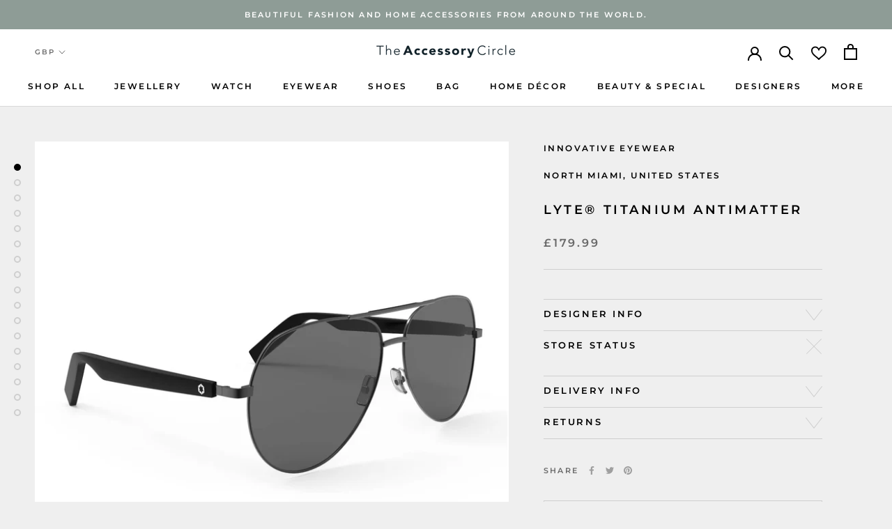

--- FILE ---
content_type: text/html; charset=utf-8
request_url: https://theaccessorycircle.com/products/lyte%C2%AE-titanium-antimatter
body_size: 44301
content:
<!doctype html>

<html class="no-js" lang="en">
  <head>
    <meta charset="utf-8"> 
    <meta http-equiv="X-UA-Compatible" content="IE=edge,chrome=1">
    <meta name="viewport" content="width=device-width, initial-scale=1.0, height=device-height, minimum-scale=1.0, maximum-scale=1.0">
    <meta name="theme-color" content="">
    

    <title>
      Lyte® Titanium Antimatter Smart Glasses | Lucyd &ndash; The Accessory Circle by X Terrace
    </title><meta name="description" content="Buy next-generation Lucyd Lyte® Titanium Antimatter Bluetooth Smart Sunglasses. The world&#39;s first flexible smart titanium eyeglass frames. Shop now."><link rel="canonical" href="https://theaccessorycircle.com/products/lyte%c2%ae-titanium-antimatter"><link rel="shortcut icon" href="//theaccessorycircle.com/cdn/shop/files/TAC_FAVICON_48x48.png?v=1616068792" type="image/png"><meta property="og:type" content="product">
  <meta property="og:title" content="Lyte® Titanium Antimatter"><meta property="og:image" content="http://theaccessorycircle.com/cdn/shop/files/UV400Sunglass-Black30Blackcopy2_1024x.jpg?v=1736897942">
    <meta property="og:image:secure_url" content="https://theaccessorycircle.com/cdn/shop/files/UV400Sunglass-Black30Blackcopy2_1024x.jpg?v=1736897942"><meta property="og:image" content="http://theaccessorycircle.com/cdn/shop/files/LYTEE.7243_1024x.jpg?v=1736897942">
    <meta property="og:image:secure_url" content="https://theaccessorycircle.com/cdn/shop/files/LYTEE.7243_1024x.jpg?v=1736897942"><meta property="og:image" content="http://theaccessorycircle.com/cdn/shop/files/LYTEE.7244_1024x.jpg?v=1736897942">
    <meta property="og:image:secure_url" content="https://theaccessorycircle.com/cdn/shop/files/LYTEE.7244_1024x.jpg?v=1736897942"><meta property="product:price:amount" content="179.99">
  <meta property="product:price:currency" content="GBP"><meta property="og:description" content="Buy next-generation Lucyd Lyte® Titanium Antimatter Bluetooth Smart Sunglasses. The world&#39;s first flexible smart titanium eyeglass frames. Shop now."><meta property="og:url" content="https://theaccessorycircle.com/products/lyte%c2%ae-titanium-antimatter">
<meta property="og:site_name" content="The Accessory Circle by X Terrace"><meta name="twitter:card" content="summary"><meta name="twitter:title" content="Lyte® Titanium Antimatter">
  <meta name="twitter:description" content="  
">
  <meta name="twitter:image" content="https://theaccessorycircle.com/cdn/shop/files/UV400Sunglass-Black30Blackcopy2_600x600_crop_center.jpg?v=1736897942">

    <script>window.performance && window.performance.mark && window.performance.mark('shopify.content_for_header.start');</script><meta name="google-site-verification" content="KbKRSWp3I0eIB0_ezY9_VoE8f1UgwGblguPOFZmRV90">
<meta id="shopify-digital-wallet" name="shopify-digital-wallet" content="/51158384793/digital_wallets/dialog">
<meta name="shopify-checkout-api-token" content="f5412dd59274b3d01e4db3aeb8b64b46">
<meta id="in-context-paypal-metadata" data-shop-id="51158384793" data-venmo-supported="false" data-environment="production" data-locale="en_US" data-paypal-v4="true" data-currency="GBP">
<link rel="alternate" type="application/json+oembed" href="https://theaccessorycircle.com/products/lyte%c2%ae-titanium-antimatter.oembed">
<script async="async" src="/checkouts/internal/preloads.js?locale=en-GB"></script>
<script id="shopify-features" type="application/json">{"accessToken":"f5412dd59274b3d01e4db3aeb8b64b46","betas":["rich-media-storefront-analytics"],"domain":"theaccessorycircle.com","predictiveSearch":true,"shopId":51158384793,"locale":"en"}</script>
<script>var Shopify = Shopify || {};
Shopify.shop = "the-accessory-circle.myshopify.com";
Shopify.locale = "en";
Shopify.currency = {"active":"GBP","rate":"1.0"};
Shopify.country = "GB";
Shopify.theme = {"name":"the-accessory-circle\/deploy\/production","id":140258214100,"schema_name":"Prestige","schema_version":"4.6.1","theme_store_id":null,"role":"main"};
Shopify.theme.handle = "null";
Shopify.theme.style = {"id":null,"handle":null};
Shopify.cdnHost = "theaccessorycircle.com/cdn";
Shopify.routes = Shopify.routes || {};
Shopify.routes.root = "/";</script>
<script type="module">!function(o){(o.Shopify=o.Shopify||{}).modules=!0}(window);</script>
<script>!function(o){function n(){var o=[];function n(){o.push(Array.prototype.slice.apply(arguments))}return n.q=o,n}var t=o.Shopify=o.Shopify||{};t.loadFeatures=n(),t.autoloadFeatures=n()}(window);</script>
<script id="shop-js-analytics" type="application/json">{"pageType":"product"}</script>
<script defer="defer" async type="module" src="//theaccessorycircle.com/cdn/shopifycloud/shop-js/modules/v2/client.init-shop-cart-sync_C5BV16lS.en.esm.js"></script>
<script defer="defer" async type="module" src="//theaccessorycircle.com/cdn/shopifycloud/shop-js/modules/v2/chunk.common_CygWptCX.esm.js"></script>
<script type="module">
  await import("//theaccessorycircle.com/cdn/shopifycloud/shop-js/modules/v2/client.init-shop-cart-sync_C5BV16lS.en.esm.js");
await import("//theaccessorycircle.com/cdn/shopifycloud/shop-js/modules/v2/chunk.common_CygWptCX.esm.js");

  window.Shopify.SignInWithShop?.initShopCartSync?.({"fedCMEnabled":true,"windoidEnabled":true});

</script>
<script>(function() {
  var isLoaded = false;
  function asyncLoad() {
    if (isLoaded) return;
    isLoaded = true;
    var urls = ["https:\/\/formbuilder.hulkapps.com\/skeletopapp.js?shop=the-accessory-circle.myshopify.com","https:\/\/sp-seller.webkul.com\/js\/seller_profile_tag.js?shop=the-accessory-circle.myshopify.com","https:\/\/sp-seller.webkul.com\/js\/wk_askme.js?shop=the-accessory-circle.myshopify.com","https:\/\/sp-seller.webkul.com\/js\/customer_script.js?shop=the-accessory-circle.myshopify.com","https:\/\/favorites-wishlist-cdn.shopstorm.com\/assets\/wishl-3d458c5d75440b09470bef2859ae23ae9732527ce0cc4742986a0332faecee6d.js?shop=the-accessory-circle.myshopify.com","https:\/\/sp-seller.webkul.com\/js\/script_tags\/wk_restrict_buyer.js?shop=the-accessory-circle.myshopify.com","https:\/\/sp-seller.webkul.com\/js\/script_tags\/wk_stripe_connect.js?shop=the-accessory-circle.myshopify.com","https:\/\/chimpstatic.com\/mcjs-connected\/js\/users\/15f903bd466d0d38e7e892233\/dc78f860d5e3f4138425060ab.js?shop=the-accessory-circle.myshopify.com","https:\/\/shy.elfsight.com\/p\/platform.js?shop=the-accessory-circle.myshopify.com","https:\/\/cdn.nfcube.com\/instafeed-30e9f2cbc952f6e3e3a2f27e02e650b1.js?shop=the-accessory-circle.myshopify.com"];
    for (var i = 0; i < urls.length; i++) {
      var s = document.createElement('script');
      s.type = 'text/javascript';
      s.async = true;
      s.src = urls[i];
      var x = document.getElementsByTagName('script')[0];
      x.parentNode.insertBefore(s, x);
    }
  };
  if(window.attachEvent) {
    window.attachEvent('onload', asyncLoad);
  } else {
    window.addEventListener('load', asyncLoad, false);
  }
})();</script>
<script id="__st">var __st={"a":51158384793,"offset":0,"reqid":"67724caf-2db2-45f2-8d60-ab3afeedfe1a-1768651008","pageurl":"theaccessorycircle.com\/products\/lyte%C2%AE-titanium-antimatter","u":"569d4cbddb23","p":"product","rtyp":"product","rid":7565330448596};</script>
<script>window.ShopifyPaypalV4VisibilityTracking = true;</script>
<script id="captcha-bootstrap">!function(){'use strict';const t='contact',e='account',n='new_comment',o=[[t,t],['blogs',n],['comments',n],[t,'customer']],c=[[e,'customer_login'],[e,'guest_login'],[e,'recover_customer_password'],[e,'create_customer']],r=t=>t.map((([t,e])=>`form[action*='/${t}']:not([data-nocaptcha='true']) input[name='form_type'][value='${e}']`)).join(','),a=t=>()=>t?[...document.querySelectorAll(t)].map((t=>t.form)):[];function s(){const t=[...o],e=r(t);return a(e)}const i='password',u='form_key',d=['recaptcha-v3-token','g-recaptcha-response','h-captcha-response',i],f=()=>{try{return window.sessionStorage}catch{return}},m='__shopify_v',_=t=>t.elements[u];function p(t,e,n=!1){try{const o=window.sessionStorage,c=JSON.parse(o.getItem(e)),{data:r}=function(t){const{data:e,action:n}=t;return t[m]||n?{data:e,action:n}:{data:t,action:n}}(c);for(const[e,n]of Object.entries(r))t.elements[e]&&(t.elements[e].value=n);n&&o.removeItem(e)}catch(o){console.error('form repopulation failed',{error:o})}}const l='form_type',E='cptcha';function T(t){t.dataset[E]=!0}const w=window,h=w.document,L='Shopify',v='ce_forms',y='captcha';let A=!1;((t,e)=>{const n=(g='f06e6c50-85a8-45c8-87d0-21a2b65856fe',I='https://cdn.shopify.com/shopifycloud/storefront-forms-hcaptcha/ce_storefront_forms_captcha_hcaptcha.v1.5.2.iife.js',D={infoText:'Protected by hCaptcha',privacyText:'Privacy',termsText:'Terms'},(t,e,n)=>{const o=w[L][v],c=o.bindForm;if(c)return c(t,g,e,D).then(n);var r;o.q.push([[t,g,e,D],n]),r=I,A||(h.body.append(Object.assign(h.createElement('script'),{id:'captcha-provider',async:!0,src:r})),A=!0)});var g,I,D;w[L]=w[L]||{},w[L][v]=w[L][v]||{},w[L][v].q=[],w[L][y]=w[L][y]||{},w[L][y].protect=function(t,e){n(t,void 0,e),T(t)},Object.freeze(w[L][y]),function(t,e,n,w,h,L){const[v,y,A,g]=function(t,e,n){const i=e?o:[],u=t?c:[],d=[...i,...u],f=r(d),m=r(i),_=r(d.filter((([t,e])=>n.includes(e))));return[a(f),a(m),a(_),s()]}(w,h,L),I=t=>{const e=t.target;return e instanceof HTMLFormElement?e:e&&e.form},D=t=>v().includes(t);t.addEventListener('submit',(t=>{const e=I(t);if(!e)return;const n=D(e)&&!e.dataset.hcaptchaBound&&!e.dataset.recaptchaBound,o=_(e),c=g().includes(e)&&(!o||!o.value);(n||c)&&t.preventDefault(),c&&!n&&(function(t){try{if(!f())return;!function(t){const e=f();if(!e)return;const n=_(t);if(!n)return;const o=n.value;o&&e.removeItem(o)}(t);const e=Array.from(Array(32),(()=>Math.random().toString(36)[2])).join('');!function(t,e){_(t)||t.append(Object.assign(document.createElement('input'),{type:'hidden',name:u})),t.elements[u].value=e}(t,e),function(t,e){const n=f();if(!n)return;const o=[...t.querySelectorAll(`input[type='${i}']`)].map((({name:t})=>t)),c=[...d,...o],r={};for(const[a,s]of new FormData(t).entries())c.includes(a)||(r[a]=s);n.setItem(e,JSON.stringify({[m]:1,action:t.action,data:r}))}(t,e)}catch(e){console.error('failed to persist form',e)}}(e),e.submit())}));const S=(t,e)=>{t&&!t.dataset[E]&&(n(t,e.some((e=>e===t))),T(t))};for(const o of['focusin','change'])t.addEventListener(o,(t=>{const e=I(t);D(e)&&S(e,y())}));const B=e.get('form_key'),M=e.get(l),P=B&&M;t.addEventListener('DOMContentLoaded',(()=>{const t=y();if(P)for(const e of t)e.elements[l].value===M&&p(e,B);[...new Set([...A(),...v().filter((t=>'true'===t.dataset.shopifyCaptcha))])].forEach((e=>S(e,t)))}))}(h,new URLSearchParams(w.location.search),n,t,e,['guest_login'])})(!0,!0)}();</script>
<script integrity="sha256-4kQ18oKyAcykRKYeNunJcIwy7WH5gtpwJnB7kiuLZ1E=" data-source-attribution="shopify.loadfeatures" defer="defer" src="//theaccessorycircle.com/cdn/shopifycloud/storefront/assets/storefront/load_feature-a0a9edcb.js" crossorigin="anonymous"></script>
<script data-source-attribution="shopify.dynamic_checkout.dynamic.init">var Shopify=Shopify||{};Shopify.PaymentButton=Shopify.PaymentButton||{isStorefrontPortableWallets:!0,init:function(){window.Shopify.PaymentButton.init=function(){};var t=document.createElement("script");t.src="https://theaccessorycircle.com/cdn/shopifycloud/portable-wallets/latest/portable-wallets.en.js",t.type="module",document.head.appendChild(t)}};
</script>
<script data-source-attribution="shopify.dynamic_checkout.buyer_consent">
  function portableWalletsHideBuyerConsent(e){var t=document.getElementById("shopify-buyer-consent"),n=document.getElementById("shopify-subscription-policy-button");t&&n&&(t.classList.add("hidden"),t.setAttribute("aria-hidden","true"),n.removeEventListener("click",e))}function portableWalletsShowBuyerConsent(e){var t=document.getElementById("shopify-buyer-consent"),n=document.getElementById("shopify-subscription-policy-button");t&&n&&(t.classList.remove("hidden"),t.removeAttribute("aria-hidden"),n.addEventListener("click",e))}window.Shopify?.PaymentButton&&(window.Shopify.PaymentButton.hideBuyerConsent=portableWalletsHideBuyerConsent,window.Shopify.PaymentButton.showBuyerConsent=portableWalletsShowBuyerConsent);
</script>
<script>
  function portableWalletsCleanup(e){e&&e.src&&console.error("Failed to load portable wallets script "+e.src);var t=document.querySelectorAll("shopify-accelerated-checkout .shopify-payment-button__skeleton, shopify-accelerated-checkout-cart .wallet-cart-button__skeleton"),e=document.getElementById("shopify-buyer-consent");for(let e=0;e<t.length;e++)t[e].remove();e&&e.remove()}function portableWalletsNotLoadedAsModule(e){e instanceof ErrorEvent&&"string"==typeof e.message&&e.message.includes("import.meta")&&"string"==typeof e.filename&&e.filename.includes("portable-wallets")&&(window.removeEventListener("error",portableWalletsNotLoadedAsModule),window.Shopify.PaymentButton.failedToLoad=e,"loading"===document.readyState?document.addEventListener("DOMContentLoaded",window.Shopify.PaymentButton.init):window.Shopify.PaymentButton.init())}window.addEventListener("error",portableWalletsNotLoadedAsModule);
</script>

<script type="module" src="https://theaccessorycircle.com/cdn/shopifycloud/portable-wallets/latest/portable-wallets.en.js" onError="portableWalletsCleanup(this)" crossorigin="anonymous"></script>
<script nomodule>
  document.addEventListener("DOMContentLoaded", portableWalletsCleanup);
</script>

<link id="shopify-accelerated-checkout-styles" rel="stylesheet" media="screen" href="https://theaccessorycircle.com/cdn/shopifycloud/portable-wallets/latest/accelerated-checkout-backwards-compat.css" crossorigin="anonymous">
<style id="shopify-accelerated-checkout-cart">
        #shopify-buyer-consent {
  margin-top: 1em;
  display: inline-block;
  width: 100%;
}

#shopify-buyer-consent.hidden {
  display: none;
}

#shopify-subscription-policy-button {
  background: none;
  border: none;
  padding: 0;
  text-decoration: underline;
  font-size: inherit;
  cursor: pointer;
}

#shopify-subscription-policy-button::before {
  box-shadow: none;
}

      </style>

<script>window.performance && window.performance.mark && window.performance.mark('shopify.content_for_header.end');</script>
<link href="//theaccessorycircle.com/cdn/shop/t/11/assets/v5.globo.filter.css?v=87054184108158896511709811185" rel="stylesheet" type="text/css" media="all" /><script>window.moneyFormat = "£{{amount}}";
  window.GloboMoneyFormat = "£{{amount}}";
  window.shopCurrency = "GBP";
  window.assetsUrl = '//theaccessorycircle.com/cdn/shop/t/11/assets/';
  window.filesUrl = '//theaccessorycircle.com/cdn/shop/files/';
  var page_id = 0;
  var GloboFilterConfig = {
    api: {
      filterUrl: "https://filter-v6.globosoftware.net/filter",
      searchUrl: "https://filter-v6.globosoftware.net/search",
    },
    shop: {
      name: "The Accessory Circle by X Terrace",
      url: "https://theaccessorycircle.com",
      domain: "the-accessory-circle.myshopify.com",
      locale: "en",
      is_multicurrency: false,
      currency: "GBP",
      current_currency: "GBP",
      product_image: {width: 500, height: 500},
      no_image_url: "https://cdn.shopify.com/s/images/themes/product-1.png",
      themeStoreId: 855,
      swatches: null,
      translation: {"default":{"search":{"suggestions":"Suggestions","collections":"Collections","pages":"Pages","products":"Products","view_all":"Search for","not_found":"Sorry, nothing found for"},"filter":{"filter_by":"Filter By","clear_all":"Clear All","clear":"Clear","in_stock":"In Stock","out_of_stock":"Out of Stock","ready_to_ship":"Ready to ship"},"sort":{"sort_by":"Sort By","manually":"Featured","availability_in_stock_first":"Availability","best_selling":"Best Selling","alphabetically_a_z":"Alphabetically, A-Z","alphabetically_z_a":"Alphabetically, Z-A","price_low_to_high":"Price, low to high","price_high_to_low":"Price, high to low","date_new_to_old":"Date, new to old","date_old_to_new":"Date, old to new","sale_off":"% Sale off"},"product":{"add_to_cart":"Add to cart","unavailable":"Unavailable","sold_out":"Sold out","sale":"Sale","load_more":"Load more","limit":"Show"},"labels":{"men-s-trousers-size":"Men's Trousers Size","mens-top-size":"Men\u2019s Top Size","men-s-or-women-s":"Men's or Women's","style":"Style","colour":"Colour","brand":"Brand","price":"Price","occasion":"Occasion","size":"Size","womens-clothing-size":"Women\u2019s Clothing Size","type":"Type","shoe-size":"Shoe Size","ring-size":"Ring Size","material":"Material","season":"Season","partner-services":"Partner Services","mens-or-womens":"Men\u2019s or Women\u2019s","occassion":"Occassion"}}}, 
      redirects: null,
      images: ["password.jpg"]    },
    filter: {
      id: null[page_id] || null['default'] || 0,
      layout: 1,
      showCount: 1,
      isLoadMore: 0    },
    collection: {
      id: 0,
      handle: '',
      sort: 'created-descending',
      tags: null,
      vendor: "",
      type: "",
      term: "",
      limit: 24,
      products_count: 0
    },
    customer: false,
    selector: {
      sortBy: '.collection-sorting',
      pagination: '.pagination:first, .paginate:first, .pagination-custom:first, #pagination:first',
      products: '.grid.grid-collage'
    }
  };
</script>
<script id="gspfFilterTree"   type="template/html">
<span onclick="globofilter.toggleCanvas()" class="gf-close-canvas"></span>
<div class="gf-filter-contents">
  {% if has_filter %}
  <div class="gf-selection-wrapper">
    <div class="gf-block-title">
      <h3><span translatable>{{ translation.filter.filter_by | default: "Filter by"}}</span></h3>
      <a translatable href="javascript:;" onclick="clearAllFilter()" class="gf-refine-toggle">{{ translation.filter.clear_all | default: "Clear all"}}</a>
    </div>
    <div class="gf-block-content globo-selected-items">
      {% for filter in filters %}
        {% if filter.is_selected %}
          {% if filter.style == 'Slider' %}
            <div class="selected-item gf-option-label">
              <a href="javascript:;" onclick="removeFilter({{filter.id}})">
                <span translatable class="selected-item">
                  {% if translation.labels and translation.labels[filter.id] %}{{translation.labels[filter.id]}}{% else %}{{filter.label}}{% endif %}
                  <strong>
                    {% if filter.attribute == 'Price' %}
                      <span class="money">{{filter.values.min | times: 100 | money}}</span> - <span class="money">{{filter.values.max | times: 100 | money}}</span>
                    {% else %}
                      {{filter.values.min}} % - {{filter.values.max}} %
                    {% endif %}
                  </strong>
                </span>
                <span class="gf-clear"></span>
              </a>
            </div>
          {% else %}
            {% for value in filter.values %}
              {% if value.selected %}
                {% if filter.attribute == 'Ready to ship' %}
                  {% assign value_label = translation.filter.ready_to_ship | default: "Ready to ship" %}
                {% elsif filter.attribute == 'Availability' %}
                  {% if value.value == 1 %}
                    {% assign value_label = translation.filter.in_stock | default: "In Stock" %}
                  {% elsif value.value == 0 %}
                    {% assign value_label = translation.filter.out_of_stock | default: "Out of Stock" %}
                  {% endif %}
                {% else %}
                  {% assign value_label = value.label %}
                {% endif %}
                <div class="selected-item gf-option-label">
                  <a href="javascript:;" onclick="removeFilterValue({{filter.id}},'{{value.value | replace:"'", "\'" | escape_once}}')">
                    <span class="selected-item"><span translatable>{% if translation.labels and translation.labels[filter.id] %}{{translation.labels[filter.id]}}{% else %}{{filter.label}}{% endif %}</span><strong{% unless filter.attribute == 'Vendor' %} translatable{% endunless %}>{{value_label}}</strong></span><span class="gf-clear"></span>
                  </a>
                </div>
              {% endif %}
            {% endfor %}
          {% endif %}
        {% endif %}
      {% endfor %}
    </div>
  </div>
  {% endif %}
  {% if filters %}
    {% for filter in filters %}
    <div data-filter-type="{{filter.attribute | replace: 'option:', ''}}" data-filter-id="{{filter.id}}" class="gf-option-block {{filter.class}}{% if filter.is_collapse %} is-collapsed{% endif %}">
      <div class="gf-block-title">
        <h3><span translatable>{% if translation.labels and translation.labels[filter.id] %}{{translation.labels[filter.id]}}{% else %}{{filter.label}}{% endif %}</span></h3>
        {% if filter.help %}
        <span class="gf-tooltip-trigger" aria-hidden="true">?</span>
        <div class="gf-tooltip"><div class="gf-tooltip-content" translatable>{{filter.help | newline_to_br}}</div></div>
        {% endif %}
        {% if filter.is_selected %}
        <a translatable href="javascript:;" class="gf-clear" onclick="removeFilter({{filter.id}})">{{ translation.filter.clear | default: "Clear"}}</a>
        {% endif %}
      </div>
      <div class="gf-block-content">
        {% if filter.searchable and filter.style != 'Slider' %}<input type="text" value="" onkeyup="globofilter.searchValues(this);" class="gf-search">{% endif %}
        {% assign values_count = filter.values | size %}
        <div class="gf-scroll {% if filter.style != 'Slider' and values_count > 10 %}gf-block-scroll{% endif %}">
          {% if filter.style == 'Slider' %}
          <div class="gf-range-inputs">
            <input class="gf-range-min" id="min-{{filter.id}}" value="{{filter.values.min}}" type="text">
            <span class="gf-range-split"> - </span>
            <input class="gf-range-max" id="max-{{filter.id}}" value="{{filter.values.max}}" type="text">
            <input class="gf-inputs" value="{{filter.values.min}}:{{filter.values.max}}" id="ranger-{{filter.id}}" name="filter[{{filter.id}}][]" type="hidden">
          </div>
          <div class="gf-range-slider" data-min="{{filter.ranges.min}}" data-max="{{filter.ranges.max}}" data-id="{{filter.id}}" data-attribute="{{filter.id}}" id="slider-{{filter.id}}"></div>
          {% else %}
          <ul class="gf-option-box">
            {% if filter.attribute == 'Collection' %}
              {% assign collection_id = 0 %}
              {% if filter.tree %}
                {% for node in filter.tree %}
                  <li>
                    <div>
                    {% if filter.style == 'Checkbox' %}
                      <a translatable{% if node.selected or node.value == collection_id %} class="checked"{% endif %} onclick="toggleCheckboxFilter({{filter.id}},'{{node.value}}')" href="javascript:;" title="{{node.label | escape_once}}">{{node.label}} ({{node.count}})</a>
                    {% elsif filter.style == 'Radio' %}
                      <a translatable{% if node.selected or node.value == collection_id %} class="checked"{% endif %} onclick="toggleRadioFilter({{filter.id}},'{{node.value}}')" href="javascript:;" title="{{node.label | escape_once}}">{{node.label}} ({{node.count}})</a>
                    {% endif %}
                    {% if node.children %}<span></span>{% endif %}
                    </div>
                    {% if node.children %}
                    <ul>
                      {% for child in node.children %}
                        <li>
                          <div>
                          {% if filter.style == 'Checkbox' %}
                            <a translatable{% if child.selected or child.value == collection_id %} class="checked"{% endif %} onclick="toggleCheckboxFilter({{filter.id}},'{{child.value | replace:"'", "\'" | escape_once}}')" href="javascript:;" title="{{child.label | escape_once}}">{{child.label}} ({{child.count}})</a>
                          {% elsif filter.style == 'Radio' %}
                            <a translatable{% if child.selected or child.value == collection_id %} class="checked"{% endif %} onclick="toggleRadioFilter({{filter.id}},'{{child.value | replace:"'", "\'" | escape_once}}')" href="javascript:;" title="{{child.label | escape_once}}">{{child.label}} ({{child.count}})</a>
                          {% endif %}
                          {% if child.children %}<span></span>{% endif %}
                          </div>
                          {% if child.children %}
                            <ul>
                              {% for child2 in child.children %}
                                <li>
                                  {% if filter.style == 'Checkbox' %}
                                    <a translatable{% if child2.selected or child2.value == collection_id %} class="checked"{% endif %} onclick="toggleCheckboxFilter({{filter.id}},'{{child2.value | replace:"'", "\'" | escape_once}}')" href="javascript:;" title="{{child2.label | escape_once}}">{{child2.label}} ({{child2.count}})</a>
                                  {% elsif filter.style == 'Radio' %}
                                    <a translatable{% if child2.selected or child2.value == collection_id %} class="checked"{% endif %} onclick="toggleRadioFilter({{filter.id}},'{{child2.value | replace:"'", "\'" | escape_once}}')" href="javascript:;" title="{{child2.label | escape_once}}">{{child2.label}} ({{child2.count}})</a>
                                  {% endif %}
                                </li>
                              {% endfor %}
                            </ul>
                          {% endif %}
                        </li>
                      {% endfor %}
                    </ul>
                    {% endif %}
                  </li>
                {% endfor %}
              {% else %}
                {% for value in filter.values %}
                <li>
                  <div>
                  {% if filter.style == 'Checkbox' %}
                    <a translatable{% if value.selected or value.value == collection_id %} class="checked"{% endif %} onclick="toggleCheckboxFilter({{filter.id}},'{{value.value | replace:"'", "\'" | escape_once}}')" href="javascript:;" title="{{value.label | escape_once}}">{{value.label}} ({{value.count}})</a>
                  {% elsif filter.style == 'Radio' %}
                    <a translatable{% if value.selected or value.value == collection_id %} class="checked"{% endif %} onclick="toggleRadioFilter({{filter.id}},'{{value.value | replace:"'", "\'" | escape_once}}')" href="javascript:;" title="{{value.label | escape_once}}">{{value.label}} ({{value.count}})</a>
                  {% endif %}
                  </div>
                </li>
                {% endfor %}
              {% endif %}
            {% else %}
              {% for value in filter.values %}
                {% if filter.attribute == 'Ready to ship' %}
                  {% assign value_label = translation.filter.ready_to_ship | default: "Ready to ship" %}
                {% elsif filter.attribute == 'Availability' %}
                  {% if value.value == 1 %}
                    {% assign value_label = translation.filter.in_stock | default: "In Stock" %}
                  {% elsif value.value == 0 %}
                    {% assign value_label = translation.filter.out_of_stock | default: "Out of Stock" %}
                  {% endif %}
                {% else %}
                  {% assign value_label = value.label %}
                {% endif %}
                {% if filter.style == 'Checkbox' %}
                  <li>
                    <a{% unless filter.attribute == 'Vendor' %} translatable{% endunless %}{% if value.selected %} class="checked"{% endif %} onclick="toggleCheckboxFilter({{filter.id}},'{{value.value | replace:"'", "\'" | escape_once}}')" href="javascript:;" title="{{value_label | escape_once}}">{{value_label}} ({{value.count}})</a></li>
                {% elsif filter.style == 'Radio' %}
                  <li>
                    <a{% unless filter.attribute == 'Vendor' %} translatable{% endunless %}{% if value.selected %} class="checked"{% endif %} onclick="toggleRadioFilter({{filter.id}},'{{value.value | replace:"'", "\'" | escape_once}}')" href="javascript:;" title="{{value_label | escape_once}}">{{value_label}} ({{value.count}})</a></li>
                {% elsif filter.style contains 'Swatch' %}
                  {% assign attribute = filter.attribute | replace: 'option:', '' | downcase %}
                  {% assign value_handle = value.value | downcase %}
                  <li>
                    <a translatable{% if value.selected %} class="checked"{% endif %} onclick="toggleCheckboxFilter({{filter.id}},'{{value.value | replace:"'", "\'" | escape_once}}')" href="javascript:;" title="{{value.label | escape_once}}">
                      {% if swatches[attribute] and swatches[attribute][value_handle] %}
                        {% if swatches[attribute][value_handle].mode == 1 %}
                          <span class="gf-option-one-color" style="background-color:{{ swatches[attribute][value_handle].color_1 }}"></span>{% if filter.style contains 'Swatch - Text' %} {{value.label}}{% endif %}
                        {% elsif swatches[attribute][value_handle].mode == 2 %}
                          <span class="gf-option-two-color" style="background-color:{{ swatches[attribute][value_handle].color_1 }}"><span class="bottom-color" style="border-bottom-color:{{ swatches[attribute][value_handle].color_2 }}"></span></span>{% if filter.style contains 'Swatch - Text' %} {{value.label}}{% endif %}
                        {% elsif swatches[attribute][value_handle].mode == 3 %}
                          <span class="gf-swatch-image" style="background-color: {{ value.value | replace:"'", "\'" | escape_once }}; background-image: url('{{ swatches[attribute][value_handle].image }}')"></span>{% if filter.style contains 'Swatch - Text' %} {{value.label}}{% endif %}
                        {% endif %}
                      {% else %}
                        {% assign value_handle = value.value | handle %}
                        {% assign value_jpg    = value_handle | append: '.jpg' %}
                        {% assign value_png    = value_handle | append: '.png' %}
                        {% assign value_jpeg   = value_handle | append: '.jpeg' %}
                        <span class="gf-swatch-image" style="background-color: {{ value.value | replace:"'", "\'" | escape_once }};
                          {% if images contains value_jpg %}
                          background-image: url('{{ value_jpg | asset_img_url: '50x' | prepend: 'https:' }}')
                          {% elsif images contains value_png %}
                          background-image: url('{{ value_png | asset_img_url: '50x' | prepend: 'https:' }}')
                          {% elsif images contains value_jpeg %}
                          background-image: url('{{ value_jpeg | asset_img_url: '50x' | prepend: 'https:' }}')
                          {% endif %}
                          "></span>{% if filter.style contains 'Swatch - Text' %} {{value.label}}{% endif %}
                      {% endif %}
                    </a>
                  </li>
                {% endif %}
              {% endfor %}
            {% endif %}
          </ul>
          {% endif %}
        </div>
      </div>
    </div>
    {% endfor %}
  {% endif %}
</div>

</script>
<script id="gspfFilterSort"   type="template/html">
<div class="gf-sort-wrap">
  <h3 href="javascript:void(0)" class="gf-refine-toggle-mobile" tabindex="0">
    <span onclick="globofilter.toggleCanvas()"><i class="fa fa-tasks" aria-hidden="true"></i> {{translation.filter.filter_by | default: "Filter by"}}</span>
    <a onclick="clearAllFilter()" href="javascript:;" class="gf-refine-toggle visible-xs">{{translation.filter.clear_all | default: "Clear all"}}</a>
  </h3>
    <div class="sort-by">
    <label for="changeSortBy" class="sort-by-toggle" role="button" tabindex="0" aria-expanded="false">{{translation.sort.sort_by | default: "Sort by"}}</label>
    <select id="changeSortBy" class="sortby-select" onchange="changeSortBy(this.value); return false;">
            <option value="best-selling">{{translation.sort.best_selling | default: "Best Selling"}}</option>                  <option value="title-ascending">{{translation.sort.alphabetically_a_z | default: "Alphabetically, A-Z"}}</option>      <option value="title-descending">{{translation.sort.alphabetically_z_a | default: "Alphabetically, Z-A"}}</option>      <option value="price-ascending">{{translation.sort.price_low_to_high | default: "Price, low to high"}}</option>      <option value="price-descending">{{translation.sort.price_high_to_low | default: "Price, high to low"}}</option>      <option value="created-descending">{{translation.sort.date_new_to_old | default: "Date, new to old"}}</option>      <option value="created-ascending">{{translation.sort.date_old_to_new | default: "Date, old to new"}}</option>      <option value="sale-descending">{{translation.sort.sale_off | default: "% Sale off"}}</option>    </select>
  </div>
          <div class="sort-by limit-by">
    <label for="setLimit" class="sort-by-toggle" role="button" tabindex="0" aria-expanded="false">{{translation.product.limit | default: "Show"}}</label>
    <select id="setLimit" class="sortby-select" onchange="setLimit(this.value); return false;">
      <option  value="12">12</option><option selected value="24">24</option><option  value="48">48</option>    </select>
  </div>
    </div>

</script>
<script id="gspfProduct"      type="template/html">

  {% assign root_url = "" %}
  {% assign currencyFormat = "£{{amount}}" %}
  {% assign swatch_options = '' | downcase | replace: ', ', ',' | split: ","  %}
  {% assign image_options  = '' | downcase | replace: ', ', ',' | split: ","  %}
  {% assign text_options   = '' | downcase | replace: ', ', ',' | split: ","  %}
  {% assign show_selected_variant_info = false %}

  {% assign image_size     = '500x500' %}
  {% assign images_count   = product.images | size %}
  {% assign variants_count = product.variants | size %}
  {% assign options_count  = product.options | size %}
  {% assign no_image = 'https://cdn.shopify.com/s/images/themes/product-1.png' %}

  {% assign featured_image            = product.featured_image %}
  {% assign product_price             = product.price %}
  {% assign product_compare_at_price  = product.compare_at_price %}
  {% assign second_image_index        = 2 %}
  {% assign selected_or_first_available_variant = product.selected_or_first_available_variant %}

  {% if show_selected_variant_info and product.selected_variant %}
    {% assign selected_or_first_available_variant = product.selected_variant %}
    {% assign product_price             = selected_or_first_available_variant.price %}
    {% assign product_compare_at_price  = selected_or_first_available_variant.compare_at_price %}
    {% if selected_or_first_available_variant.image %}
      {% assign featured_image  = selected_or_first_available_variant.image %}
    {% endif %}
    {% for image in product.images %}
      {% if image.id == featured_image.id %}
        {% if forloop.index == images_count %}
          {% assign second_image_index = 1 %}
        {% else %}
          {% assign second_image_index = forloop.index | plus: 1 %}
        {% endif %}
      {% endif %}
    {% endfor %}
  {% endif %}

            {% assign on_sale                       = 'On sale' %}
      {% assign sold_out                      = 'Sold out' %}

      {% assign product_image_size            = 'square' %}
      {% assign product_show_secondary_image  = false %}
      {% assign product_info_alignment        = 'center' %}
      {% assign product_show_price_on_hover   = true %}
      {% assign show_color_swatch             = true %}

      <div class="ProductItem Grid__Cell spf-col-xl-3 spf-col-lg-4 spf-col-md-6 spf-col-sm-6 spf-col-6">
        <div class="ProductItem__Wrapper">
          {% if product_image_size == 'natural' %}
            {% assign use_natural_size = true %}
          {% else %}
            {% assign use_natural_size = false %}
          {% endif %}
          {% assign maxwidth = featured_image.width %}
          {% assign image_ratio = featured_image.aspect_ratio %}
          <a href="{{ product.url }}" class="ProductItem__ImageWrapper {% if has_alternate_image %}ProductItem__ImageWrapper--withAlternateImage{% endif %}">
            <div class="AspectRatio AspectRatio--{% if use_natural_size %}withFallback{% else %}{{ product_image_size }}{% endif %}"
              style="max-width: {{maxwidth}}px; {% if use_natural_size %}padding-bottom: {{ image_ratio }}%;{% endif %} --aspect-ratio: {{ image_ratio }}">
              {% if product_show_secondary_image and images_count > 1 %}
                <img
                  class="gflazyload ProductItem__Image ProductItem__Image--alternate"
                  srcset="[data-uri]"
                  src="{{product.images[1].src | img_url: image_size}}"
                  data-src="{{ product.images[1].src | img_lazyload_url }}"
                  data-sizes="auto"
                  data-aspectratio="{{product.images[1].aspect_ratio}}"
                  data-parent-fit="contain"
                  alt="{{product.images[1].alt | escape}}"
                />
              {% endif %}
              <img
                class="gflazyload ProductItem__Image"
                srcset="[data-uri]"
                src="{{featured_image.src | img_url: image_size}}"
                data-src="{{ featured_image.src | img_lazyload_url }}"
                data-sizes="auto"
                data-aspectratio="{{featured_image.aspect_ratio}}"
                data-parent-fit="contain"
                alt="{{featured_image.alt | escape}}"
              />
              <span class="Image__Loader"></span>
            </div>
          </a>

          {% capture product_labels %}
            {% assign has_tag = false %}
            {% for tag in product.tags %}
              {% if false and tag contains '__label' %}
                {% assign has_tag = true %}
                <span translatable class="ProductItem__Label Heading Text--subdued">{{ tag | split: '__label:' | last }}</span>
              {% endif %}
            {% endfor %}

            {% if product.available %}
              {% if product_compare_at_price > product_price %}
                <span translatable class="ProductItem__Label Heading Text--subdued">{{ on_sale }}</span>
              {% endif %}
            {% else %}
              <span translatable class="ProductItem__Label Heading Text--subdued">{{ sold_out }}</span>
            {% endif %}
          {% endcapture %}

          {% if product_labels != blank and product_compare_at_price > product_price %}
          		<div translatable class="ProductItem__LabelList">
                  <span translatable="" class="ProductItem__Label Heading Text--subdued translatable">
                    on sale {{ product_compare_at_price | minus: product_price | times: 100.0 | divided_by: product_compare_at_price | round }}% off
                  </span>  
          		</div>
          {% endif %}

          <div class="ProductItem__Info ProductItem__Info--{{ product_info_alignment }}">
            <h2 class="ProductItem__Title Heading"><a translatable href="{{ product.url }}">{{ product.title }}</a></h2>
            {% if show_color_swatch %}
              {% assign color_swatch_list = '' %}
              {% assign color_name  = 0 %}
              {% assign color_index = 0 %}
              {% capture color_swatch %}
                {% capture color_name %}collection-template-{{ product.id }}-{% increment color_name %}{% endcapture %}
                {% for option in product.options %}
                  {% assign downcased_option = option.name | downcase %}
                  {% if downcased_option == 'color' or downcased_option == 'colour' or downcased_option == 'couleur' %}
                    {% assign variant_option = 'option' | append: forloop.index %}
                    {% for value in option.values %}
                      {% assign downcased_value = value | downcase %}
                      {% capture color_id %}collection-template-{{ product.id }}-{% increment color_index %}{% endcapture %}
                      {% assign variant_for_value = false %}
                      {% for variant in product.variants %}
                      {% if variant[variant_option] == value and variant_for_value == false %}
                      {% assign variant_for_value = variant %}
                      {% endif %}
                      {% endfor %}
                      <div class="ProductItem__ColorSwatchItem">
                        <input class="ColorSwatch__Radio" type="radio" data-variant-url="{{ product.url }}?variant={{ variant_for_value.id }}{% if variant_for_value.image %}#Image{{ variant_for_value.image.id }}{% endif %}" name="{{ color_name }}" id="{{ color_id }}" value="{{ value | escape }}">
                        <label class="ColorSwatch ColorSwatch--small" for="{{ color_id }}" style="background-color: {{ value | replace: ' ', '' | downcase }}; background-image: url('{{ value | handle | append: '.png' | asset_url }}')" title="{{ value | escape }}" data-tooltip="{{ value | escape }}"></label>
                      </div>
                    {% endfor %}
                  {% endif %}
                {% endfor %}
              {% endcapture %}
              {% if color_swatch != blank %}
                {% capture color_swatch_list %}
                  <div class="ProductItem__ColorSwatchList">{{ color_swatch }}</div>
                {% endcapture %}
              {% endif %}
            {% endif %}
            {% if product_show_price_on_hover and color_swatch_list != blank %}{{ color_swatch_list }}{% endif %}
            <div class="ProductItem__PriceList {% if product_show_price_on_hover %}ProductItem__PriceList--showOnHover{% endif %} Heading">
              {% if product_compare_at_price > product_price %}
                <span class="ProductItem__Price Price Price--highlight Text--subdued" data-money-convertible>{{ product_price | money_without_trailing_zeros }}</span>
                <span class="ProductItem__Price Price Price--compareAt Text--subdued" data-money-convertible>{{ product_compare_at_price | money_without_trailing_zeros }}</span>
              {% elsif product.price_varies %}
                {% capture formatted_min_price %}<span data-money-convertible>{{ product.price_min | money_without_trailing_zeros }}</span>{% endcapture %}
                {% capture formatted_max_price %}<span data-money-convertible>{{ product.price_max | money_without_trailing_zeros }}</span>{% endcapture %}
                <span translatable class="ProductItem__Price Price Text--subdued">From {{min_price}}</span>
              {% else %}
                <span class="ProductItem__Price Price Text--subdued" data-money-convertible>{{ product_price | money_without_trailing_zeros }}</span>
              {% endif %}
            </div>
            {% if product_show_price_on_hover == false and color_swatch_list != blank %}{{ color_swatch_list }}{% endif %}
          </div>
        </div>
      </div>
      
</script>
<script id="gspfNoResults"    type="template/html">
  {% if translation.product.no_results %}
    {{translation.product.no_results}}
  {% else %}
    No products found
  {% endif %}

</script>
<script id="gspfPagination"   type="template/html">
<div class="Pagination Text--subdued">
  <div class="Pagination__Nav">
    {% if paginate.current_page > 1 %}
    <a class="Pagination__NavItem Link Link--primary" rel="prev" title="Previous page" onclick="setPage({{paginate.current_page | minus: 1}})" href="javascript:;"><svg class="Icon Icon--select-arrow-left" role="presentation" viewBox="0 0 11 18"><path d="M9.5 1.5L1.5 9l8 7.5" stroke-width="2" stroke="currentColor" fill="none" fill-rule="evenodd" stroke-linecap="square"></path></svg></a>
    <a onclick="setPage(1)" href="javascript:;" class="Pagination__NavItem Link Link--primary" title="1">1</a>
    {% endif %}
    {% if paginate.current_page > 4 %}
    <span class="Pagination__NavItem ">…</span>
    {% endif %}
    {% if paginate.current_page > 3 %}
    <a onclick="setPage({{paginate.current_page | minus: 2}})" href="javascript:;" class="Pagination__NavItem Link Link--primary" title="{{paginate.current_page | minus: 2}}">{{paginate.current_page | minus: 2}}</a>
    {% endif %}
    {% if paginate.current_page > 2 %}
    <a class="Pagination__NavItem Link Link--primary" onclick="setPage({{paginate.current_page | minus: 1}})" href="javascript:;">{{paginate.current_page | minus: 1}}</a>
    {% endif %}
    <span class="Pagination__NavItem is-active">{{paginate.current_page}}</span>
    {% assign prevPage = paginate.last_page | minus: 1 %}
    {% if prevPage > paginate.current_page %}
    <a class="Pagination__NavItem Link Link--primary" onclick="setPage({{paginate.current_page | plus: 1}})" href="javascript:;">{{paginate.current_page | plus: 1}}</a>
    {% endif %}
    {% assign _prevPage = paginate.last_page | minus: 2 %}
    {% if _prevPage > paginate.current_page %}
    <a class="Pagination__NavItem Link Link--primary" onclick="setPage({{paginate.current_page | plus: 2}})" href="javascript:;">{{paginate.current_page | plus: 2}}</a>
    {% endif %}
    {% assign __prevPage = paginate.last_page | minus: 3 %}
    {% if __prevPage > paginate.current_page %}
    <span class="Pagination__NavItem ">…</span>
    {% endif %}
    {% if paginate.last_page > paginate.current_page %}
    <a class="Pagination__NavItem Link Link--primary" onclick="setPage({{paginate.last_page}})" href="javascript:;">{{paginate.last_page}}</a>
    <a class="Pagination__NavItem Link Link--primary" onclick="setPage({{paginate.current_page | plus: 1}})" href="javascript:;" ><svg class="Icon Icon--select-arrow-right" role="presentation" viewBox="0 0 11 18"><path d="M1.5 1.5l8 7.5-8 7.5" stroke-width="2" stroke="currentColor" fill="none" fill-rule="evenodd" stroke-linecap="square"></path></svg></a>
    {% endif %}
  </div>
</div>

</script>
<script src="//theaccessorycircle.com/cdn/shop/t/11/assets/v5.globo.filter.lib.js?v=115872562221174531281709811186" type="text/javascript"></script>


    <link rel="stylesheet" href="//theaccessorycircle.com/cdn/shop/t/11/assets/theme.scss.css?v=101766134955226515121759333017">

    <script>
      // This allows to expose several variables to the global scope, to be used in scripts
      window.theme = {
        template: "product",
        localeRootUrl: '',
        shopCurrency: "GBP",
        moneyFormat: "£{{amount}}",
        moneyWithCurrencyFormat: "£{{amount}} GBP",
        useNativeMultiCurrency: false,
        currencyConversionEnabled: true,
        currencyConversionMoneyFormat: "money_format",
        currencyConversionRoundAmounts: true,
        productImageSize: "square",
        searchMode: "product,article",
        showPageTransition: true,
        showElementStaggering: true,
        showImageZooming: false
      };

      window.languages = {
        cartAddNote: "Add Order Note",
        cartEditNote: "Edit Order Note",
        productImageLoadingError: "This image could not be loaded. Please try to reload the page.",
        productFormAddToCart: "Add to cart",
        productFormUnavailable: "Unavailable",
        productFormSoldOut: "Sold Out",
        shippingEstimatorOneResult: "1 option available:",
        shippingEstimatorMoreResults: "{{count}} options available:",
        shippingEstimatorNoResults: "No shipping could be found"
      };

      window.lazySizesConfig = {
        loadHidden: false,
        hFac: 0.5,
        expFactor: 2,
        ricTimeout: 150,
        lazyClass: 'Image--lazyLoad',
        loadingClass: 'Image--lazyLoading',
        loadedClass: 'Image--lazyLoaded'
      };

      document.documentElement.className = document.documentElement.className.replace('no-js', 'js');
      document.documentElement.style.setProperty('--window-height', window.innerHeight + 'px');

      // We do a quick detection of some features (we could use Modernizr but for so little...)
      (function() {
        document.documentElement.className += ((window.CSS && window.CSS.supports('(position: sticky) or (position: -webkit-sticky)')) ? ' supports-sticky' : ' no-supports-sticky');
        document.documentElement.className += (window.matchMedia('(-moz-touch-enabled: 1), (hover: none)')).matches ? ' no-supports-hover' : ' supports-hover';
      }());
    </script>

    <script src="//theaccessorycircle.com/cdn/shop/t/11/assets/lazysizes.min.js?v=174358363404432586981709811184" async></script>

    
      <script src="//cdn.shopify.com/s/javascripts/currencies.js" defer></script>
    
<script src="https://polyfill-fastly.net/v3/polyfill.min.js?unknown=polyfill&features=fetch,Element.prototype.closest,Element.prototype.remove,Element.prototype.classList,Array.prototype.includes,Array.prototype.fill,Object.assign,CustomEvent,IntersectionObserver,IntersectionObserverEntry,URL" defer></script>
    <script src="//theaccessorycircle.com/cdn/shop/t/11/assets/libs.min.js?v=26178543184394469741709811180" defer></script>
    <script src="//theaccessorycircle.com/cdn/shop/t/11/assets/theme.min.js?v=139215470422039806621709811179" defer></script>
    <script src="//theaccessorycircle.com/cdn/shop/t/11/assets/custom.js?v=44090271054471796151709811185" defer></script>

    <script>
      (function () {
        window.onpageshow = function() {
          if (window.theme.showPageTransition) {
            var pageTransition = document.querySelector('.PageTransition');

            if (pageTransition) {
              pageTransition.style.visibility = 'visible';
              pageTransition.style.opacity = '0';
            }
          }

          // When the page is loaded from the cache, we have to reload the cart content
          document.documentElement.dispatchEvent(new CustomEvent('cart:refresh', {
            bubbles: true
          }));
        };
      })();
    </script>
    <script src="https://ajax.googleapis.com/ajax/libs/jquery/3.3.1/jquery.min.js" type="text/javascript"></script>

    
  <script type="application/ld+json">
  {
    "@context": "http://schema.org",
    "@type": "Product",
    "offers": [{
          "@type": "Offer",
          "name": "Antimatter \/ Polarized UV400 Sunglass - Black",
          "availability":"https://schema.org/InStock",
          "price": 179.99,
          "priceCurrency": "GBP",
          "priceValidUntil": "2026-01-27","sku": "LCD005-90","url": "/products/lyte%C2%AE-titanium-antimatter/products/lyte%C2%AE-titanium-antimatter?variant=42546739347668"
        },
{
          "@type": "Offer",
          "name": "Antimatter \/ Polarized UV400 Sunglass - Ban Green",
          "availability":"https://schema.org/InStock",
          "price": 239.99,
          "priceCurrency": "GBP",
          "priceValidUntil": "2026-01-27","sku": "LCD005-90","url": "/products/lyte%C2%AE-titanium-antimatter/products/lyte%C2%AE-titanium-antimatter?variant=42546739380436"
        },
{
          "@type": "Offer",
          "name": "Antimatter \/ Clear Anti-reflective",
          "availability":"https://schema.org/InStock",
          "price": 214.99,
          "priceCurrency": "GBP",
          "priceValidUntil": "2026-01-27","sku": "LCD005-90","url": "/products/lyte%C2%AE-titanium-antimatter/products/lyte%C2%AE-titanium-antimatter?variant=42546739413204"
        },
{
          "@type": "Offer",
          "name": "Antimatter \/ UV400 Sunglass - Black",
          "availability":"https://schema.org/InStock",
          "price": 209.99,
          "priceCurrency": "GBP",
          "priceValidUntil": "2026-01-27","sku": "LCD005-90","url": "/products/lyte%C2%AE-titanium-antimatter/products/lyte%C2%AE-titanium-antimatter?variant=42546739445972"
        },
{
          "@type": "Offer",
          "name": "Antimatter \/ UV400 Sunglass - Ban Green",
          "availability":"https://schema.org/InStock",
          "price": 209.99,
          "priceCurrency": "GBP",
          "priceValidUntil": "2026-01-27","sku": "LCD005-90","url": "/products/lyte%C2%AE-titanium-antimatter/products/lyte%C2%AE-titanium-antimatter?variant=42546739478740"
        },
{
          "@type": "Offer",
          "name": "Antimatter \/ Blue Light Clear AR (20%)",
          "availability":"https://schema.org/InStock",
          "price": 239.99,
          "priceCurrency": "GBP",
          "priceValidUntil": "2026-01-27","sku": "LCD005-90","url": "/products/lyte%C2%AE-titanium-antimatter/products/lyte%C2%AE-titanium-antimatter?variant=42546739511508"
        },
{
          "@type": "Offer",
          "name": "Antimatter \/ Blue Light+ Yellow (40%)",
          "availability":"https://schema.org/InStock",
          "price": 249.99,
          "priceCurrency": "GBP",
          "priceValidUntil": "2026-01-27","sku": "LCD005-90","url": "/products/lyte%C2%AE-titanium-antimatter/products/lyte%C2%AE-titanium-antimatter?variant=42546739544276"
        },
{
          "@type": "Offer",
          "name": "Antimatter \/ Transitions® Generation 8",
          "availability":"https://schema.org/InStock",
          "price": 309.99,
          "priceCurrency": "GBP",
          "priceValidUntil": "2026-01-27","sku": "LCD005-90","url": "/products/lyte%C2%AE-titanium-antimatter/products/lyte%C2%AE-titanium-antimatter?variant=42546739577044"
        },
{
          "@type": "Offer",
          "name": "Antimatter \/ Silver Mirror",
          "availability":"https://schema.org/InStock",
          "price": 244.99,
          "priceCurrency": "GBP",
          "priceValidUntil": "2026-01-27","sku": "LCD005-90","url": "/products/lyte%C2%AE-titanium-antimatter/products/lyte%C2%AE-titanium-antimatter?variant=42546739609812"
        },
{
          "@type": "Offer",
          "name": "Antimatter \/ Gold Mirror",
          "availability":"https://schema.org/InStock",
          "price": 319.99,
          "priceCurrency": "GBP",
          "priceValidUntil": "2026-01-27","sku": "LCD005-90","url": "/products/lyte%C2%AE-titanium-antimatter/products/lyte%C2%AE-titanium-antimatter?variant=42546739642580"
        },
{
          "@type": "Offer",
          "name": "Antimatter \/ Red Mirror",
          "availability":"https://schema.org/InStock",
          "price": 319.99,
          "priceCurrency": "GBP",
          "priceValidUntil": "2026-01-27","sku": "LCD005-90","url": "/products/lyte%C2%AE-titanium-antimatter/products/lyte%C2%AE-titanium-antimatter?variant=42546739675348"
        },
{
          "@type": "Offer",
          "name": "Antimatter \/ Red",
          "availability":"https://schema.org/InStock",
          "price": 244.99,
          "priceCurrency": "GBP",
          "priceValidUntil": "2026-01-27","sku": "LCD005-90","url": "/products/lyte%C2%AE-titanium-antimatter/products/lyte%C2%AE-titanium-antimatter?variant=42546739708116"
        },
{
          "@type": "Offer",
          "name": "Antimatter \/ Green",
          "availability":"https://schema.org/InStock",
          "price": 244.99,
          "priceCurrency": "GBP",
          "priceValidUntil": "2026-01-27","sku": "LCD005-90","url": "/products/lyte%C2%AE-titanium-antimatter/products/lyte%C2%AE-titanium-antimatter?variant=42546739740884"
        },
{
          "@type": "Offer",
          "name": "Antimatter \/ Blue",
          "availability":"https://schema.org/InStock",
          "price": 244.99,
          "priceCurrency": "GBP",
          "priceValidUntil": "2026-01-27","sku": "LCD005-90","url": "/products/lyte%C2%AE-titanium-antimatter/products/lyte%C2%AE-titanium-antimatter?variant=42546739773652"
        },
{
          "@type": "Offer",
          "name": "Antimatter \/ Purple",
          "availability":"https://schema.org/InStock",
          "price": 244.99,
          "priceCurrency": "GBP",
          "priceValidUntil": "2026-01-27","sku": "LCD005-90","url": "/products/lyte%C2%AE-titanium-antimatter/products/lyte%C2%AE-titanium-antimatter?variant=42546739806420"
        },
{
          "@type": "Offer",
          "name": "Antimatter \/ Pink",
          "availability":"https://schema.org/InStock",
          "price": 244.99,
          "priceCurrency": "GBP",
          "priceValidUntil": "2026-01-27","sku": "LCD005-90","url": "/products/lyte%C2%AE-titanium-antimatter/products/lyte%C2%AE-titanium-antimatter?variant=42546739904724"
        }
],
    "brand": {
      "name": "INNOVATIVE EYEWEAR"
    },
    "name": "Lyte® Titanium Antimatter",
    "description": "  \n",
    "category": "Eyewear",
    "url": "/products/lyte%C2%AE-titanium-antimatter/products/lyte%C2%AE-titanium-antimatter",
    "sku": "LCD005-90",
    "image": {
      "@type": "ImageObject",
      "url": "https://theaccessorycircle.com/cdn/shop/files/UV400Sunglass-Black30Blackcopy2_1024x.jpg?v=1736897942",
      "image": "https://theaccessorycircle.com/cdn/shop/files/UV400Sunglass-Black30Blackcopy2_1024x.jpg?v=1736897942",
      "name": "Lyte® Titanium Antimatter",
      "width": "1024",
      "height": "1024"
    }
  }
  </script>



  <script type="application/ld+json">
  {
    "@context": "http://schema.org",
    "@type": "BreadcrumbList",
  "itemListElement": [{
      "@type": "ListItem",
      "position": 1,
      "name": "Translation missing: en.general.breadcrumb.home",
      "item": "https://theaccessorycircle.com"
    },{
          "@type": "ListItem",
          "position": 2,
          "name": "Lyte® Titanium Antimatter",
          "item": "https://theaccessorycircle.com/products/lyte%C2%AE-titanium-antimatter"
        }]
  }
  </script>


    <!-- pinterest verification -->
    <meta name="p:domain_verify" content="ca5152163c4f4a2f5ac2670f037cd559">
  
    <!--begin-boost-pfs-filter-css-->
    <link rel="preload stylesheet" href="//theaccessorycircle.com/cdn/shop/t/11/assets/boost-pfs-instant-search.scss.css?v=72084415665065559041709811197" as="style"><link href="//theaccessorycircle.com/cdn/shop/t/11/assets/boost-pfs-custom.scss.css?v=91720525303048908811709811197" rel="stylesheet" type="text/css" media="all" />
<style data-id="boost-pfs-style" type="text/css">
      .boost-pfs-filter-option-title-text {text-transform: none;}

     .boost-pfs-filter-tree-v .boost-pfs-filter-option-title-text:before {}
      .boost-pfs-filter-tree-v .boost-pfs-filter-option.boost-pfs-filter-option-collapsed .boost-pfs-filter-option-title-text:before {}
      .boost-pfs-filter-tree-h .boost-pfs-filter-option-title-heading:before {
        border-right-color: ;
        border-bottom-color: ;
      }

      .boost-pfs-filter-option-content .boost-pfs-filter-option-item-list .boost-pfs-filter-option-item button,
      .boost-pfs-filter-option-content .boost-pfs-filter-option-item-list .boost-pfs-filter-option-item .boost-pfs-filter-button,
      .boost-pfs-filter-option-range-amount input,
      .boost-pfs-filter-tree-v .boost-pfs-filter-refine-by .boost-pfs-filter-refine-by-items .refine-by-item,
      .boost-pfs-filter-refine-by-wrapper-v .boost-pfs-filter-refine-by .boost-pfs-filter-refine-by-items .refine-by-item,
      .boost-pfs-filter-refine-by .boost-pfs-filter-option-title,
      .boost-pfs-filter-refine-by .boost-pfs-filter-refine-by-items .refine-by-item>a,
      .boost-pfs-filter-refine-by>span,
      .boost-pfs-filter-clear,
      .boost-pfs-filter-clear-all{}

      .boost-pfs-filter-option-multi-level-collections .boost-pfs-filter-option-multi-level-list .boost-pfs-filter-option-item .boost-pfs-filter-button-arrow .boost-pfs-arrow:before,
      .boost-pfs-filter-option-multi-level-tag .boost-pfs-filter-option-multi-level-list .boost-pfs-filter-option-item .boost-pfs-filter-button-arrow .boost-pfs-arrow:before {}

      .boost-pfs-filter-refine-by .boost-pfs-filter-refine-by-items .refine-by-item .boost-pfs-filter-clear:before,
      .boost-pfs-filter-refine-by .boost-pfs-filter-refine-by-items .refine-by-item .boost-pfs-filter-clear:after {
        background: ;
      }

      .boost-pfs-filter-tree-mobile-button button,
      .boost-pfs-filter-top-sorting-mobile button {}
      .boost-pfs-filter-top-sorting-mobile button>span:after {}
    </style>
    <!--end-boost-pfs-filter-css-->
    
<script src="https://cdn.shopify.com/extensions/ddd2457a-821a-4bd3-987c-5d0890ffb0f6/ultimate-gdpr-eu-cookie-banner-19/assets/cookie-widget.js" type="text/javascript" defer="defer"></script>
<link href="https://monorail-edge.shopifysvc.com" rel="dns-prefetch">
<script>(function(){if ("sendBeacon" in navigator && "performance" in window) {try {var session_token_from_headers = performance.getEntriesByType('navigation')[0].serverTiming.find(x => x.name == '_s').description;} catch {var session_token_from_headers = undefined;}var session_cookie_matches = document.cookie.match(/_shopify_s=([^;]*)/);var session_token_from_cookie = session_cookie_matches && session_cookie_matches.length === 2 ? session_cookie_matches[1] : "";var session_token = session_token_from_headers || session_token_from_cookie || "";function handle_abandonment_event(e) {var entries = performance.getEntries().filter(function(entry) {return /monorail-edge.shopifysvc.com/.test(entry.name);});if (!window.abandonment_tracked && entries.length === 0) {window.abandonment_tracked = true;var currentMs = Date.now();var navigation_start = performance.timing.navigationStart;var payload = {shop_id: 51158384793,url: window.location.href,navigation_start,duration: currentMs - navigation_start,session_token,page_type: "product"};window.navigator.sendBeacon("https://monorail-edge.shopifysvc.com/v1/produce", JSON.stringify({schema_id: "online_store_buyer_site_abandonment/1.1",payload: payload,metadata: {event_created_at_ms: currentMs,event_sent_at_ms: currentMs}}));}}window.addEventListener('pagehide', handle_abandonment_event);}}());</script>
<script id="web-pixels-manager-setup">(function e(e,d,r,n,o){if(void 0===o&&(o={}),!Boolean(null===(a=null===(i=window.Shopify)||void 0===i?void 0:i.analytics)||void 0===a?void 0:a.replayQueue)){var i,a;window.Shopify=window.Shopify||{};var t=window.Shopify;t.analytics=t.analytics||{};var s=t.analytics;s.replayQueue=[],s.publish=function(e,d,r){return s.replayQueue.push([e,d,r]),!0};try{self.performance.mark("wpm:start")}catch(e){}var l=function(){var e={modern:/Edge?\/(1{2}[4-9]|1[2-9]\d|[2-9]\d{2}|\d{4,})\.\d+(\.\d+|)|Firefox\/(1{2}[4-9]|1[2-9]\d|[2-9]\d{2}|\d{4,})\.\d+(\.\d+|)|Chrom(ium|e)\/(9{2}|\d{3,})\.\d+(\.\d+|)|(Maci|X1{2}).+ Version\/(15\.\d+|(1[6-9]|[2-9]\d|\d{3,})\.\d+)([,.]\d+|)( \(\w+\)|)( Mobile\/\w+|) Safari\/|Chrome.+OPR\/(9{2}|\d{3,})\.\d+\.\d+|(CPU[ +]OS|iPhone[ +]OS|CPU[ +]iPhone|CPU IPhone OS|CPU iPad OS)[ +]+(15[._]\d+|(1[6-9]|[2-9]\d|\d{3,})[._]\d+)([._]\d+|)|Android:?[ /-](13[3-9]|1[4-9]\d|[2-9]\d{2}|\d{4,})(\.\d+|)(\.\d+|)|Android.+Firefox\/(13[5-9]|1[4-9]\d|[2-9]\d{2}|\d{4,})\.\d+(\.\d+|)|Android.+Chrom(ium|e)\/(13[3-9]|1[4-9]\d|[2-9]\d{2}|\d{4,})\.\d+(\.\d+|)|SamsungBrowser\/([2-9]\d|\d{3,})\.\d+/,legacy:/Edge?\/(1[6-9]|[2-9]\d|\d{3,})\.\d+(\.\d+|)|Firefox\/(5[4-9]|[6-9]\d|\d{3,})\.\d+(\.\d+|)|Chrom(ium|e)\/(5[1-9]|[6-9]\d|\d{3,})\.\d+(\.\d+|)([\d.]+$|.*Safari\/(?![\d.]+ Edge\/[\d.]+$))|(Maci|X1{2}).+ Version\/(10\.\d+|(1[1-9]|[2-9]\d|\d{3,})\.\d+)([,.]\d+|)( \(\w+\)|)( Mobile\/\w+|) Safari\/|Chrome.+OPR\/(3[89]|[4-9]\d|\d{3,})\.\d+\.\d+|(CPU[ +]OS|iPhone[ +]OS|CPU[ +]iPhone|CPU IPhone OS|CPU iPad OS)[ +]+(10[._]\d+|(1[1-9]|[2-9]\d|\d{3,})[._]\d+)([._]\d+|)|Android:?[ /-](13[3-9]|1[4-9]\d|[2-9]\d{2}|\d{4,})(\.\d+|)(\.\d+|)|Mobile Safari.+OPR\/([89]\d|\d{3,})\.\d+\.\d+|Android.+Firefox\/(13[5-9]|1[4-9]\d|[2-9]\d{2}|\d{4,})\.\d+(\.\d+|)|Android.+Chrom(ium|e)\/(13[3-9]|1[4-9]\d|[2-9]\d{2}|\d{4,})\.\d+(\.\d+|)|Android.+(UC? ?Browser|UCWEB|U3)[ /]?(15\.([5-9]|\d{2,})|(1[6-9]|[2-9]\d|\d{3,})\.\d+)\.\d+|SamsungBrowser\/(5\.\d+|([6-9]|\d{2,})\.\d+)|Android.+MQ{2}Browser\/(14(\.(9|\d{2,})|)|(1[5-9]|[2-9]\d|\d{3,})(\.\d+|))(\.\d+|)|K[Aa][Ii]OS\/(3\.\d+|([4-9]|\d{2,})\.\d+)(\.\d+|)/},d=e.modern,r=e.legacy,n=navigator.userAgent;return n.match(d)?"modern":n.match(r)?"legacy":"unknown"}(),u="modern"===l?"modern":"legacy",c=(null!=n?n:{modern:"",legacy:""})[u],f=function(e){return[e.baseUrl,"/wpm","/b",e.hashVersion,"modern"===e.buildTarget?"m":"l",".js"].join("")}({baseUrl:d,hashVersion:r,buildTarget:u}),m=function(e){var d=e.version,r=e.bundleTarget,n=e.surface,o=e.pageUrl,i=e.monorailEndpoint;return{emit:function(e){var a=e.status,t=e.errorMsg,s=(new Date).getTime(),l=JSON.stringify({metadata:{event_sent_at_ms:s},events:[{schema_id:"web_pixels_manager_load/3.1",payload:{version:d,bundle_target:r,page_url:o,status:a,surface:n,error_msg:t},metadata:{event_created_at_ms:s}}]});if(!i)return console&&console.warn&&console.warn("[Web Pixels Manager] No Monorail endpoint provided, skipping logging."),!1;try{return self.navigator.sendBeacon.bind(self.navigator)(i,l)}catch(e){}var u=new XMLHttpRequest;try{return u.open("POST",i,!0),u.setRequestHeader("Content-Type","text/plain"),u.send(l),!0}catch(e){return console&&console.warn&&console.warn("[Web Pixels Manager] Got an unhandled error while logging to Monorail."),!1}}}}({version:r,bundleTarget:l,surface:e.surface,pageUrl:self.location.href,monorailEndpoint:e.monorailEndpoint});try{o.browserTarget=l,function(e){var d=e.src,r=e.async,n=void 0===r||r,o=e.onload,i=e.onerror,a=e.sri,t=e.scriptDataAttributes,s=void 0===t?{}:t,l=document.createElement("script"),u=document.querySelector("head"),c=document.querySelector("body");if(l.async=n,l.src=d,a&&(l.integrity=a,l.crossOrigin="anonymous"),s)for(var f in s)if(Object.prototype.hasOwnProperty.call(s,f))try{l.dataset[f]=s[f]}catch(e){}if(o&&l.addEventListener("load",o),i&&l.addEventListener("error",i),u)u.appendChild(l);else{if(!c)throw new Error("Did not find a head or body element to append the script");c.appendChild(l)}}({src:f,async:!0,onload:function(){if(!function(){var e,d;return Boolean(null===(d=null===(e=window.Shopify)||void 0===e?void 0:e.analytics)||void 0===d?void 0:d.initialized)}()){var d=window.webPixelsManager.init(e)||void 0;if(d){var r=window.Shopify.analytics;r.replayQueue.forEach((function(e){var r=e[0],n=e[1],o=e[2];d.publishCustomEvent(r,n,o)})),r.replayQueue=[],r.publish=d.publishCustomEvent,r.visitor=d.visitor,r.initialized=!0}}},onerror:function(){return m.emit({status:"failed",errorMsg:"".concat(f," has failed to load")})},sri:function(e){var d=/^sha384-[A-Za-z0-9+/=]+$/;return"string"==typeof e&&d.test(e)}(c)?c:"",scriptDataAttributes:o}),m.emit({status:"loading"})}catch(e){m.emit({status:"failed",errorMsg:(null==e?void 0:e.message)||"Unknown error"})}}})({shopId: 51158384793,storefrontBaseUrl: "https://theaccessorycircle.com",extensionsBaseUrl: "https://extensions.shopifycdn.com/cdn/shopifycloud/web-pixels-manager",monorailEndpoint: "https://monorail-edge.shopifysvc.com/unstable/produce_batch",surface: "storefront-renderer",enabledBetaFlags: ["2dca8a86"],webPixelsConfigList: [{"id":"456229076","configuration":"{\"config\":\"{\\\"pixel_id\\\":\\\"G-TGLHKFSDWB\\\",\\\"target_country\\\":\\\"GB\\\",\\\"gtag_events\\\":[{\\\"type\\\":\\\"begin_checkout\\\",\\\"action_label\\\":\\\"G-TGLHKFSDWB\\\"},{\\\"type\\\":\\\"search\\\",\\\"action_label\\\":\\\"G-TGLHKFSDWB\\\"},{\\\"type\\\":\\\"view_item\\\",\\\"action_label\\\":[\\\"G-TGLHKFSDWB\\\",\\\"MC-E4ZESFC1F7\\\"]},{\\\"type\\\":\\\"purchase\\\",\\\"action_label\\\":[\\\"G-TGLHKFSDWB\\\",\\\"MC-E4ZESFC1F7\\\"]},{\\\"type\\\":\\\"page_view\\\",\\\"action_label\\\":[\\\"G-TGLHKFSDWB\\\",\\\"MC-E4ZESFC1F7\\\"]},{\\\"type\\\":\\\"add_payment_info\\\",\\\"action_label\\\":\\\"G-TGLHKFSDWB\\\"},{\\\"type\\\":\\\"add_to_cart\\\",\\\"action_label\\\":\\\"G-TGLHKFSDWB\\\"}],\\\"enable_monitoring_mode\\\":false}\"}","eventPayloadVersion":"v1","runtimeContext":"OPEN","scriptVersion":"b2a88bafab3e21179ed38636efcd8a93","type":"APP","apiClientId":1780363,"privacyPurposes":[],"dataSharingAdjustments":{"protectedCustomerApprovalScopes":["read_customer_address","read_customer_email","read_customer_name","read_customer_personal_data","read_customer_phone"]}},{"id":"68223188","configuration":"{\"tagID\":\"2612711457792\"}","eventPayloadVersion":"v1","runtimeContext":"STRICT","scriptVersion":"18031546ee651571ed29edbe71a3550b","type":"APP","apiClientId":3009811,"privacyPurposes":["ANALYTICS","MARKETING","SALE_OF_DATA"],"dataSharingAdjustments":{"protectedCustomerApprovalScopes":["read_customer_address","read_customer_email","read_customer_name","read_customer_personal_data","read_customer_phone"]}},{"id":"83001556","eventPayloadVersion":"v1","runtimeContext":"LAX","scriptVersion":"1","type":"CUSTOM","privacyPurposes":["ANALYTICS"],"name":"Google Analytics tag (migrated)"},{"id":"shopify-app-pixel","configuration":"{}","eventPayloadVersion":"v1","runtimeContext":"STRICT","scriptVersion":"0450","apiClientId":"shopify-pixel","type":"APP","privacyPurposes":["ANALYTICS","MARKETING"]},{"id":"shopify-custom-pixel","eventPayloadVersion":"v1","runtimeContext":"LAX","scriptVersion":"0450","apiClientId":"shopify-pixel","type":"CUSTOM","privacyPurposes":["ANALYTICS","MARKETING"]}],isMerchantRequest: false,initData: {"shop":{"name":"The Accessory Circle by X Terrace","paymentSettings":{"currencyCode":"GBP"},"myshopifyDomain":"the-accessory-circle.myshopify.com","countryCode":"GB","storefrontUrl":"https:\/\/theaccessorycircle.com"},"customer":null,"cart":null,"checkout":null,"productVariants":[{"price":{"amount":179.99,"currencyCode":"GBP"},"product":{"title":"Lyte® Titanium Antimatter","vendor":"INNOVATIVE EYEWEAR","id":"7565330448596","untranslatedTitle":"Lyte® Titanium Antimatter","url":"\/products\/lyte%C2%AE-titanium-antimatter","type":"Eyewear"},"id":"42546739347668","image":{"src":"\/\/theaccessorycircle.com\/cdn\/shop\/files\/UV400Sunglass-Black30Blackcopy2.jpg?v=1736897942"},"sku":"LCD005-90","title":"Antimatter \/ Polarized UV400 Sunglass - Black","untranslatedTitle":"Antimatter \/ Polarized UV400 Sunglass - Black"},{"price":{"amount":239.99,"currencyCode":"GBP"},"product":{"title":"Lyte® Titanium Antimatter","vendor":"INNOVATIVE EYEWEAR","id":"7565330448596","untranslatedTitle":"Lyte® Titanium Antimatter","url":"\/products\/lyte%C2%AE-titanium-antimatter","type":"Eyewear"},"id":"42546739380436","image":{"src":"\/\/theaccessorycircle.com\/cdn\/shop\/files\/UV400Sunglass-Black30Blackcopy2.jpg?v=1736897942"},"sku":"LCD005-90","title":"Antimatter \/ Polarized UV400 Sunglass - Ban Green","untranslatedTitle":"Antimatter \/ Polarized UV400 Sunglass - Ban Green"},{"price":{"amount":214.99,"currencyCode":"GBP"},"product":{"title":"Lyte® Titanium Antimatter","vendor":"INNOVATIVE EYEWEAR","id":"7565330448596","untranslatedTitle":"Lyte® Titanium Antimatter","url":"\/products\/lyte%C2%AE-titanium-antimatter","type":"Eyewear"},"id":"42546739413204","image":{"src":"\/\/theaccessorycircle.com\/cdn\/shop\/files\/UV400Sunglass-Black30Blackcopy2.jpg?v=1736897942"},"sku":"LCD005-90","title":"Antimatter \/ Clear Anti-reflective","untranslatedTitle":"Antimatter \/ Clear Anti-reflective"},{"price":{"amount":209.99,"currencyCode":"GBP"},"product":{"title":"Lyte® Titanium Antimatter","vendor":"INNOVATIVE EYEWEAR","id":"7565330448596","untranslatedTitle":"Lyte® Titanium Antimatter","url":"\/products\/lyte%C2%AE-titanium-antimatter","type":"Eyewear"},"id":"42546739445972","image":{"src":"\/\/theaccessorycircle.com\/cdn\/shop\/files\/UV400Sunglass-Black30Blackcopy2.jpg?v=1736897942"},"sku":"LCD005-90","title":"Antimatter \/ UV400 Sunglass - Black","untranslatedTitle":"Antimatter \/ UV400 Sunglass - Black"},{"price":{"amount":209.99,"currencyCode":"GBP"},"product":{"title":"Lyte® Titanium Antimatter","vendor":"INNOVATIVE EYEWEAR","id":"7565330448596","untranslatedTitle":"Lyte® Titanium Antimatter","url":"\/products\/lyte%C2%AE-titanium-antimatter","type":"Eyewear"},"id":"42546739478740","image":{"src":"\/\/theaccessorycircle.com\/cdn\/shop\/files\/UV400Sunglass-Black30Blackcopy2.jpg?v=1736897942"},"sku":"LCD005-90","title":"Antimatter \/ UV400 Sunglass - Ban Green","untranslatedTitle":"Antimatter \/ UV400 Sunglass - Ban Green"},{"price":{"amount":239.99,"currencyCode":"GBP"},"product":{"title":"Lyte® Titanium Antimatter","vendor":"INNOVATIVE EYEWEAR","id":"7565330448596","untranslatedTitle":"Lyte® Titanium Antimatter","url":"\/products\/lyte%C2%AE-titanium-antimatter","type":"Eyewear"},"id":"42546739511508","image":{"src":"\/\/theaccessorycircle.com\/cdn\/shop\/files\/UV400Sunglass-Black30Blackcopy2.jpg?v=1736897942"},"sku":"LCD005-90","title":"Antimatter \/ Blue Light Clear AR (20%)","untranslatedTitle":"Antimatter \/ Blue Light Clear AR (20%)"},{"price":{"amount":249.99,"currencyCode":"GBP"},"product":{"title":"Lyte® Titanium Antimatter","vendor":"INNOVATIVE EYEWEAR","id":"7565330448596","untranslatedTitle":"Lyte® Titanium Antimatter","url":"\/products\/lyte%C2%AE-titanium-antimatter","type":"Eyewear"},"id":"42546739544276","image":{"src":"\/\/theaccessorycircle.com\/cdn\/shop\/files\/UV400Sunglass-Black30Blackcopy2.jpg?v=1736897942"},"sku":"LCD005-90","title":"Antimatter \/ Blue Light+ Yellow (40%)","untranslatedTitle":"Antimatter \/ Blue Light+ Yellow (40%)"},{"price":{"amount":309.99,"currencyCode":"GBP"},"product":{"title":"Lyte® Titanium Antimatter","vendor":"INNOVATIVE EYEWEAR","id":"7565330448596","untranslatedTitle":"Lyte® Titanium Antimatter","url":"\/products\/lyte%C2%AE-titanium-antimatter","type":"Eyewear"},"id":"42546739577044","image":{"src":"\/\/theaccessorycircle.com\/cdn\/shop\/files\/UV400Sunglass-Black30Blackcopy2.jpg?v=1736897942"},"sku":"LCD005-90","title":"Antimatter \/ Transitions® Generation 8","untranslatedTitle":"Antimatter \/ Transitions® Generation 8"},{"price":{"amount":244.99,"currencyCode":"GBP"},"product":{"title":"Lyte® Titanium Antimatter","vendor":"INNOVATIVE EYEWEAR","id":"7565330448596","untranslatedTitle":"Lyte® Titanium Antimatter","url":"\/products\/lyte%C2%AE-titanium-antimatter","type":"Eyewear"},"id":"42546739609812","image":{"src":"\/\/theaccessorycircle.com\/cdn\/shop\/files\/UV400Sunglass-Black30Blackcopy2.jpg?v=1736897942"},"sku":"LCD005-90","title":"Antimatter \/ Silver Mirror","untranslatedTitle":"Antimatter \/ Silver Mirror"},{"price":{"amount":319.99,"currencyCode":"GBP"},"product":{"title":"Lyte® Titanium Antimatter","vendor":"INNOVATIVE EYEWEAR","id":"7565330448596","untranslatedTitle":"Lyte® Titanium Antimatter","url":"\/products\/lyte%C2%AE-titanium-antimatter","type":"Eyewear"},"id":"42546739642580","image":{"src":"\/\/theaccessorycircle.com\/cdn\/shop\/files\/UV400Sunglass-Black30Blackcopy2.jpg?v=1736897942"},"sku":"LCD005-90","title":"Antimatter \/ Gold Mirror","untranslatedTitle":"Antimatter \/ Gold Mirror"},{"price":{"amount":319.99,"currencyCode":"GBP"},"product":{"title":"Lyte® Titanium Antimatter","vendor":"INNOVATIVE EYEWEAR","id":"7565330448596","untranslatedTitle":"Lyte® Titanium Antimatter","url":"\/products\/lyte%C2%AE-titanium-antimatter","type":"Eyewear"},"id":"42546739675348","image":{"src":"\/\/theaccessorycircle.com\/cdn\/shop\/files\/UV400Sunglass-Black30Blackcopy2.jpg?v=1736897942"},"sku":"LCD005-90","title":"Antimatter \/ Red Mirror","untranslatedTitle":"Antimatter \/ Red Mirror"},{"price":{"amount":244.99,"currencyCode":"GBP"},"product":{"title":"Lyte® Titanium Antimatter","vendor":"INNOVATIVE EYEWEAR","id":"7565330448596","untranslatedTitle":"Lyte® Titanium Antimatter","url":"\/products\/lyte%C2%AE-titanium-antimatter","type":"Eyewear"},"id":"42546739708116","image":{"src":"\/\/theaccessorycircle.com\/cdn\/shop\/files\/UV400Sunglass-Black30Blackcopy2.jpg?v=1736897942"},"sku":"LCD005-90","title":"Antimatter \/ Red","untranslatedTitle":"Antimatter \/ Red"},{"price":{"amount":244.99,"currencyCode":"GBP"},"product":{"title":"Lyte® Titanium Antimatter","vendor":"INNOVATIVE EYEWEAR","id":"7565330448596","untranslatedTitle":"Lyte® Titanium Antimatter","url":"\/products\/lyte%C2%AE-titanium-antimatter","type":"Eyewear"},"id":"42546739740884","image":{"src":"\/\/theaccessorycircle.com\/cdn\/shop\/files\/UV400Sunglass-Black30Blackcopy2.jpg?v=1736897942"},"sku":"LCD005-90","title":"Antimatter \/ Green","untranslatedTitle":"Antimatter \/ Green"},{"price":{"amount":244.99,"currencyCode":"GBP"},"product":{"title":"Lyte® Titanium Antimatter","vendor":"INNOVATIVE EYEWEAR","id":"7565330448596","untranslatedTitle":"Lyte® Titanium Antimatter","url":"\/products\/lyte%C2%AE-titanium-antimatter","type":"Eyewear"},"id":"42546739773652","image":{"src":"\/\/theaccessorycircle.com\/cdn\/shop\/files\/UV400Sunglass-Black30Blackcopy2.jpg?v=1736897942"},"sku":"LCD005-90","title":"Antimatter \/ Blue","untranslatedTitle":"Antimatter \/ Blue"},{"price":{"amount":244.99,"currencyCode":"GBP"},"product":{"title":"Lyte® Titanium Antimatter","vendor":"INNOVATIVE EYEWEAR","id":"7565330448596","untranslatedTitle":"Lyte® Titanium Antimatter","url":"\/products\/lyte%C2%AE-titanium-antimatter","type":"Eyewear"},"id":"42546739806420","image":{"src":"\/\/theaccessorycircle.com\/cdn\/shop\/files\/UV400Sunglass-Black30Blackcopy2.jpg?v=1736897942"},"sku":"LCD005-90","title":"Antimatter \/ Purple","untranslatedTitle":"Antimatter \/ Purple"},{"price":{"amount":244.99,"currencyCode":"GBP"},"product":{"title":"Lyte® Titanium Antimatter","vendor":"INNOVATIVE EYEWEAR","id":"7565330448596","untranslatedTitle":"Lyte® Titanium Antimatter","url":"\/products\/lyte%C2%AE-titanium-antimatter","type":"Eyewear"},"id":"42546739904724","image":{"src":"\/\/theaccessorycircle.com\/cdn\/shop\/files\/UV400Sunglass-Black30Blackcopy2.jpg?v=1736897942"},"sku":"LCD005-90","title":"Antimatter \/ Pink","untranslatedTitle":"Antimatter \/ Pink"}],"purchasingCompany":null},},"https://theaccessorycircle.com/cdn","fcfee988w5aeb613cpc8e4bc33m6693e112",{"modern":"","legacy":""},{"shopId":"51158384793","storefrontBaseUrl":"https:\/\/theaccessorycircle.com","extensionBaseUrl":"https:\/\/extensions.shopifycdn.com\/cdn\/shopifycloud\/web-pixels-manager","surface":"storefront-renderer","enabledBetaFlags":"[\"2dca8a86\"]","isMerchantRequest":"false","hashVersion":"fcfee988w5aeb613cpc8e4bc33m6693e112","publish":"custom","events":"[[\"page_viewed\",{}],[\"product_viewed\",{\"productVariant\":{\"price\":{\"amount\":179.99,\"currencyCode\":\"GBP\"},\"product\":{\"title\":\"Lyte® Titanium Antimatter\",\"vendor\":\"INNOVATIVE EYEWEAR\",\"id\":\"7565330448596\",\"untranslatedTitle\":\"Lyte® Titanium Antimatter\",\"url\":\"\/products\/lyte%C2%AE-titanium-antimatter\",\"type\":\"Eyewear\"},\"id\":\"42546739347668\",\"image\":{\"src\":\"\/\/theaccessorycircle.com\/cdn\/shop\/files\/UV400Sunglass-Black30Blackcopy2.jpg?v=1736897942\"},\"sku\":\"LCD005-90\",\"title\":\"Antimatter \/ Polarized UV400 Sunglass - Black\",\"untranslatedTitle\":\"Antimatter \/ Polarized UV400 Sunglass - Black\"}}]]"});</script><script>
  window.ShopifyAnalytics = window.ShopifyAnalytics || {};
  window.ShopifyAnalytics.meta = window.ShopifyAnalytics.meta || {};
  window.ShopifyAnalytics.meta.currency = 'GBP';
  var meta = {"product":{"id":7565330448596,"gid":"gid:\/\/shopify\/Product\/7565330448596","vendor":"INNOVATIVE EYEWEAR","type":"Eyewear","handle":"lyte®-titanium-antimatter","variants":[{"id":42546739347668,"price":17999,"name":"Lyte® Titanium Antimatter - Antimatter \/ Polarized UV400 Sunglass - Black","public_title":"Antimatter \/ Polarized UV400 Sunglass - Black","sku":"LCD005-90"},{"id":42546739380436,"price":23999,"name":"Lyte® Titanium Antimatter - Antimatter \/ Polarized UV400 Sunglass - Ban Green","public_title":"Antimatter \/ Polarized UV400 Sunglass - Ban Green","sku":"LCD005-90"},{"id":42546739413204,"price":21499,"name":"Lyte® Titanium Antimatter - Antimatter \/ Clear Anti-reflective","public_title":"Antimatter \/ Clear Anti-reflective","sku":"LCD005-90"},{"id":42546739445972,"price":20999,"name":"Lyte® Titanium Antimatter - Antimatter \/ UV400 Sunglass - Black","public_title":"Antimatter \/ UV400 Sunglass - Black","sku":"LCD005-90"},{"id":42546739478740,"price":20999,"name":"Lyte® Titanium Antimatter - Antimatter \/ UV400 Sunglass - Ban Green","public_title":"Antimatter \/ UV400 Sunglass - Ban Green","sku":"LCD005-90"},{"id":42546739511508,"price":23999,"name":"Lyte® Titanium Antimatter - Antimatter \/ Blue Light Clear AR (20%)","public_title":"Antimatter \/ Blue Light Clear AR (20%)","sku":"LCD005-90"},{"id":42546739544276,"price":24999,"name":"Lyte® Titanium Antimatter - Antimatter \/ Blue Light+ Yellow (40%)","public_title":"Antimatter \/ Blue Light+ Yellow (40%)","sku":"LCD005-90"},{"id":42546739577044,"price":30999,"name":"Lyte® Titanium Antimatter - Antimatter \/ Transitions® Generation 8","public_title":"Antimatter \/ Transitions® Generation 8","sku":"LCD005-90"},{"id":42546739609812,"price":24499,"name":"Lyte® Titanium Antimatter - Antimatter \/ Silver Mirror","public_title":"Antimatter \/ Silver Mirror","sku":"LCD005-90"},{"id":42546739642580,"price":31999,"name":"Lyte® Titanium Antimatter - Antimatter \/ Gold Mirror","public_title":"Antimatter \/ Gold Mirror","sku":"LCD005-90"},{"id":42546739675348,"price":31999,"name":"Lyte® Titanium Antimatter - Antimatter \/ Red Mirror","public_title":"Antimatter \/ Red Mirror","sku":"LCD005-90"},{"id":42546739708116,"price":24499,"name":"Lyte® Titanium Antimatter - Antimatter \/ Red","public_title":"Antimatter \/ Red","sku":"LCD005-90"},{"id":42546739740884,"price":24499,"name":"Lyte® Titanium Antimatter - Antimatter \/ Green","public_title":"Antimatter \/ Green","sku":"LCD005-90"},{"id":42546739773652,"price":24499,"name":"Lyte® Titanium Antimatter - Antimatter \/ Blue","public_title":"Antimatter \/ Blue","sku":"LCD005-90"},{"id":42546739806420,"price":24499,"name":"Lyte® Titanium Antimatter - Antimatter \/ Purple","public_title":"Antimatter \/ Purple","sku":"LCD005-90"},{"id":42546739904724,"price":24499,"name":"Lyte® Titanium Antimatter - Antimatter \/ Pink","public_title":"Antimatter \/ Pink","sku":"LCD005-90"}],"remote":false},"page":{"pageType":"product","resourceType":"product","resourceId":7565330448596,"requestId":"67724caf-2db2-45f2-8d60-ab3afeedfe1a-1768651008"}};
  for (var attr in meta) {
    window.ShopifyAnalytics.meta[attr] = meta[attr];
  }
</script>
<script class="analytics">
  (function () {
    var customDocumentWrite = function(content) {
      var jquery = null;

      if (window.jQuery) {
        jquery = window.jQuery;
      } else if (window.Checkout && window.Checkout.$) {
        jquery = window.Checkout.$;
      }

      if (jquery) {
        jquery('body').append(content);
      }
    };

    var hasLoggedConversion = function(token) {
      if (token) {
        return document.cookie.indexOf('loggedConversion=' + token) !== -1;
      }
      return false;
    }

    var setCookieIfConversion = function(token) {
      if (token) {
        var twoMonthsFromNow = new Date(Date.now());
        twoMonthsFromNow.setMonth(twoMonthsFromNow.getMonth() + 2);

        document.cookie = 'loggedConversion=' + token + '; expires=' + twoMonthsFromNow;
      }
    }

    var trekkie = window.ShopifyAnalytics.lib = window.trekkie = window.trekkie || [];
    if (trekkie.integrations) {
      return;
    }
    trekkie.methods = [
      'identify',
      'page',
      'ready',
      'track',
      'trackForm',
      'trackLink'
    ];
    trekkie.factory = function(method) {
      return function() {
        var args = Array.prototype.slice.call(arguments);
        args.unshift(method);
        trekkie.push(args);
        return trekkie;
      };
    };
    for (var i = 0; i < trekkie.methods.length; i++) {
      var key = trekkie.methods[i];
      trekkie[key] = trekkie.factory(key);
    }
    trekkie.load = function(config) {
      trekkie.config = config || {};
      trekkie.config.initialDocumentCookie = document.cookie;
      var first = document.getElementsByTagName('script')[0];
      var script = document.createElement('script');
      script.type = 'text/javascript';
      script.onerror = function(e) {
        var scriptFallback = document.createElement('script');
        scriptFallback.type = 'text/javascript';
        scriptFallback.onerror = function(error) {
                var Monorail = {
      produce: function produce(monorailDomain, schemaId, payload) {
        var currentMs = new Date().getTime();
        var event = {
          schema_id: schemaId,
          payload: payload,
          metadata: {
            event_created_at_ms: currentMs,
            event_sent_at_ms: currentMs
          }
        };
        return Monorail.sendRequest("https://" + monorailDomain + "/v1/produce", JSON.stringify(event));
      },
      sendRequest: function sendRequest(endpointUrl, payload) {
        // Try the sendBeacon API
        if (window && window.navigator && typeof window.navigator.sendBeacon === 'function' && typeof window.Blob === 'function' && !Monorail.isIos12()) {
          var blobData = new window.Blob([payload], {
            type: 'text/plain'
          });

          if (window.navigator.sendBeacon(endpointUrl, blobData)) {
            return true;
          } // sendBeacon was not successful

        } // XHR beacon

        var xhr = new XMLHttpRequest();

        try {
          xhr.open('POST', endpointUrl);
          xhr.setRequestHeader('Content-Type', 'text/plain');
          xhr.send(payload);
        } catch (e) {
          console.log(e);
        }

        return false;
      },
      isIos12: function isIos12() {
        return window.navigator.userAgent.lastIndexOf('iPhone; CPU iPhone OS 12_') !== -1 || window.navigator.userAgent.lastIndexOf('iPad; CPU OS 12_') !== -1;
      }
    };
    Monorail.produce('monorail-edge.shopifysvc.com',
      'trekkie_storefront_load_errors/1.1',
      {shop_id: 51158384793,
      theme_id: 140258214100,
      app_name: "storefront",
      context_url: window.location.href,
      source_url: "//theaccessorycircle.com/cdn/s/trekkie.storefront.cd680fe47e6c39ca5d5df5f0a32d569bc48c0f27.min.js"});

        };
        scriptFallback.async = true;
        scriptFallback.src = '//theaccessorycircle.com/cdn/s/trekkie.storefront.cd680fe47e6c39ca5d5df5f0a32d569bc48c0f27.min.js';
        first.parentNode.insertBefore(scriptFallback, first);
      };
      script.async = true;
      script.src = '//theaccessorycircle.com/cdn/s/trekkie.storefront.cd680fe47e6c39ca5d5df5f0a32d569bc48c0f27.min.js';
      first.parentNode.insertBefore(script, first);
    };
    trekkie.load(
      {"Trekkie":{"appName":"storefront","development":false,"defaultAttributes":{"shopId":51158384793,"isMerchantRequest":null,"themeId":140258214100,"themeCityHash":"6384047101605883456","contentLanguage":"en","currency":"GBP","eventMetadataId":"12063304-67c4-401b-b774-2f0bec93b223"},"isServerSideCookieWritingEnabled":true,"monorailRegion":"shop_domain","enabledBetaFlags":["65f19447"]},"Session Attribution":{},"S2S":{"facebookCapiEnabled":false,"source":"trekkie-storefront-renderer","apiClientId":580111}}
    );

    var loaded = false;
    trekkie.ready(function() {
      if (loaded) return;
      loaded = true;

      window.ShopifyAnalytics.lib = window.trekkie;

      var originalDocumentWrite = document.write;
      document.write = customDocumentWrite;
      try { window.ShopifyAnalytics.merchantGoogleAnalytics.call(this); } catch(error) {};
      document.write = originalDocumentWrite;

      window.ShopifyAnalytics.lib.page(null,{"pageType":"product","resourceType":"product","resourceId":7565330448596,"requestId":"67724caf-2db2-45f2-8d60-ab3afeedfe1a-1768651008","shopifyEmitted":true});

      var match = window.location.pathname.match(/checkouts\/(.+)\/(thank_you|post_purchase)/)
      var token = match? match[1]: undefined;
      if (!hasLoggedConversion(token)) {
        setCookieIfConversion(token);
        window.ShopifyAnalytics.lib.track("Viewed Product",{"currency":"GBP","variantId":42546739347668,"productId":7565330448596,"productGid":"gid:\/\/shopify\/Product\/7565330448596","name":"Lyte® Titanium Antimatter - Antimatter \/ Polarized UV400 Sunglass - Black","price":"179.99","sku":"LCD005-90","brand":"INNOVATIVE EYEWEAR","variant":"Antimatter \/ Polarized UV400 Sunglass - Black","category":"Eyewear","nonInteraction":true,"remote":false},undefined,undefined,{"shopifyEmitted":true});
      window.ShopifyAnalytics.lib.track("monorail:\/\/trekkie_storefront_viewed_product\/1.1",{"currency":"GBP","variantId":42546739347668,"productId":7565330448596,"productGid":"gid:\/\/shopify\/Product\/7565330448596","name":"Lyte® Titanium Antimatter - Antimatter \/ Polarized UV400 Sunglass - Black","price":"179.99","sku":"LCD005-90","brand":"INNOVATIVE EYEWEAR","variant":"Antimatter \/ Polarized UV400 Sunglass - Black","category":"Eyewear","nonInteraction":true,"remote":false,"referer":"https:\/\/theaccessorycircle.com\/products\/lyte%C2%AE-titanium-antimatter"});
      }
    });


        var eventsListenerScript = document.createElement('script');
        eventsListenerScript.async = true;
        eventsListenerScript.src = "//theaccessorycircle.com/cdn/shopifycloud/storefront/assets/shop_events_listener-3da45d37.js";
        document.getElementsByTagName('head')[0].appendChild(eventsListenerScript);

})();</script>
  <script>
  if (!window.ga || (window.ga && typeof window.ga !== 'function')) {
    window.ga = function ga() {
      (window.ga.q = window.ga.q || []).push(arguments);
      if (window.Shopify && window.Shopify.analytics && typeof window.Shopify.analytics.publish === 'function') {
        window.Shopify.analytics.publish("ga_stub_called", {}, {sendTo: "google_osp_migration"});
      }
      console.error("Shopify's Google Analytics stub called with:", Array.from(arguments), "\nSee https://help.shopify.com/manual/promoting-marketing/pixels/pixel-migration#google for more information.");
    };
    if (window.Shopify && window.Shopify.analytics && typeof window.Shopify.analytics.publish === 'function') {
      window.Shopify.analytics.publish("ga_stub_initialized", {}, {sendTo: "google_osp_migration"});
    }
  }
</script>
<script
  defer
  src="https://theaccessorycircle.com/cdn/shopifycloud/perf-kit/shopify-perf-kit-3.0.4.min.js"
  data-application="storefront-renderer"
  data-shop-id="51158384793"
  data-render-region="gcp-us-central1"
  data-page-type="product"
  data-theme-instance-id="140258214100"
  data-theme-name="Prestige"
  data-theme-version="4.6.1"
  data-monorail-region="shop_domain"
  data-resource-timing-sampling-rate="10"
  data-shs="true"
  data-shs-beacon="true"
  data-shs-export-with-fetch="true"
  data-shs-logs-sample-rate="1"
  data-shs-beacon-endpoint="https://theaccessorycircle.com/api/collect"
></script>
</head>

  
<link href="//theaccessorycircle.com/cdn/shop/t/11/assets/globo.formbuilder.css?v=122243244679657123801709811185" rel="stylesheet" type="text/css" media="all" /><script src="https://www.google.com/recaptcha/api.js?render=explicit&hl=en" async defer></script>
<script>
	var Globo = Globo || {};
    Globo.FormBuilder = Globo.FormBuilder || {}
    Globo.FormBuilder.url = "https://form.globosoftware.net"
    Globo.FormBuilder.shop = {
        settings : {
            reCaptcha : {
                siteKey : ''
            }
        },
        pricing:{
            features:{
                fileUpload : 2,
                removeCopyright : false
            }
        }
    }
    Globo.FormBuilder.forms = []

        Globo.FormBuilder.page = {
        title : document.title,
        href : window.location.href
    }
</script>

<script type="text/template" id="globo-formbuilder-dynamicCSS">

	.globo-form-app{
    max-width: {{configs.appearance.width}}px;
    width: -webkit-fill-available;
    background-color:#FFF;
    {% if configs.appearance.background == 'color' %}
    background-color: {{configs.appearance.backgroundColor}};
    {% endif %}
    {% if configs.appearance.background == 'image' %}
    background-image : url('{{configs.appearance.backgroundImage}}');
    background-position: center {{configs.appearance.backgroundImageAlignment}};;
    background-repeat:no-repeat;
    background-size: cover;
    {% endif %}
}

.globo-form-app .globo-heading{
    color: {{configs.appearance.headingColor}}
}
.globo-form-app .globo-description,
.globo-form-app .header .globo-description{
    color: {{configs.appearance.descriptionColor}}
}
.globo-form-app .globo-label,
.globo-form-app .globo-form-control label.globo-label{
    color: {{configs.appearance.labelColor}}
}
.globo-form-app .globo-form-control .help-text.globo-description{
    color: {{configs.appearance.descriptionColor}}
}
.globo-form-app .globo-form-control .checkbox-wrapper .globo-option,
.globo-form-app .globo-form-control .radio-wrapper .globo-option
{
    color: {{configs.appearance.optionColor}}
}
.globo-form-app .footer{
    text-align:{{configs.footer.submitAlignment}};
}
.globo-form-app .footer button{
    border:1px solid {{configs.appearance.mainColor}};
    {% if configs.footer.submitFullWidth %}
        width:100%;
    {% endif %}
}
.globo-form-app .footer button.submit,
.globo-form-app .footer button.action.loading .spinner{
    background-color: {{configs.appearance.mainColor}};
    color : {{ configs.appearance.mainColor | idealTextColor }};
}
.globo-form-app .globo-form-control .star-rating>fieldset:not(:checked)>label:before {
    content: url('data:image/svg+xml; utf8, <svg aria-hidden="true" focusable="false" data-prefix="far" data-icon="star" class="svg-inline--fa fa-star fa-w-18" role="img" xmlns="http://www.w3.org/2000/svg" viewBox="0 0 576 512"><path fill="{{configs.appearance.mainColor | encodeHexColor }}" d="M528.1 171.5L382 150.2 316.7 17.8c-11.7-23.6-45.6-23.9-57.4 0L194 150.2 47.9 171.5c-26.2 3.8-36.7 36.1-17.7 54.6l105.7 103-25 145.5c-4.5 26.3 23.2 46 46.4 33.7L288 439.6l130.7 68.7c23.2 12.2 50.9-7.4 46.4-33.7l-25-145.5 105.7-103c19-18.5 8.5-50.8-17.7-54.6zM388.6 312.3l23.7 138.4L288 385.4l-124.3 65.3 23.7-138.4-100.6-98 139-20.2 62.2-126 62.2 126 139 20.2-100.6 98z"></path></svg>');
}
.globo-form-app .globo-form-control .star-rating>fieldset>input:checked ~ label:before {
    content: url('data:image/svg+xml; utf8, <svg aria-hidden="true" focusable="false" data-prefix="fas" data-icon="star" class="svg-inline--fa fa-star fa-w-18" role="img" xmlns="http://www.w3.org/2000/svg" viewBox="0 0 576 512"><path fill="{{configs.appearance.mainColor | encodeHexColor }}" d="M259.3 17.8L194 150.2 47.9 171.5c-26.2 3.8-36.7 36.1-17.7 54.6l105.7 103-25 145.5c-4.5 26.3 23.2 46 46.4 33.7L288 439.6l130.7 68.7c23.2 12.2 50.9-7.4 46.4-33.7l-25-145.5 105.7-103c19-18.5 8.5-50.8-17.7-54.6L382 150.2 316.7 17.8c-11.7-23.6-45.6-23.9-57.4 0z"></path></svg>');
}
.globo-form-app .globo-form-control .star-rating>fieldset:not(:checked)>label:hover:before, .globo-form-app .globo-form-control .star-rating>fieldset:not(:checked)>label:hover ~ label:before{
    content : url('data:image/svg+xml; utf8, <svg aria-hidden="true" focusable="false" data-prefix="fas" data-icon="star" class="svg-inline--fa fa-star fa-w-18" role="img" xmlns="http://www.w3.org/2000/svg" viewBox="0 0 576 512"><path fill="{{configs.appearance.mainColor | encodeHexColor }}" d="M259.3 17.8L194 150.2 47.9 171.5c-26.2 3.8-36.7 36.1-17.7 54.6l105.7 103-25 145.5c-4.5 26.3 23.2 46 46.4 33.7L288 439.6l130.7 68.7c23.2 12.2 50.9-7.4 46.4-33.7l-25-145.5 105.7-103c19-18.5 8.5-50.8-17.7-54.6L382 150.2 316.7 17.8c-11.7-23.6-45.6-23.9-57.4 0z"></path></svg>')
}
.globo-form-app .globo-form-control .radio-wrapper .radio-input:checked ~ .radio-label:after {
    background: {{configs.appearance.mainColor}};
    background: radial-gradient({{configs.appearance.mainColor}} 40%, #fff 45%);
}
.globo-form-app .globo-form-control .checkbox-wrapper .checkbox-input:checked ~ .checkbox-label:before {
    border-color: {{configs.appearance.mainColor}};
    box-shadow: 0 4px 6px rgba(50,50,93,0.11), 0 1px 3px rgba(0,0,0,0.08);
    background-color: {{configs.appearance.mainColor}};
}
.globo-form-app .step.-completed .step__number,
.globo-form-app .line.-progress,
.globo-form-app .line.-start{
    background-color: {{configs.appearance.mainColor}};
}
.globo-form-app .checkmark__check,
.globo-form-app .checkmark__circle{
    stroke: {{configs.appearance.mainColor}};
}
.globo-form .floating-button{
    background-color: {{configs.appearance.mainColor}};
}
.globo-form-app .globo-form-control .checkbox-wrapper .checkbox-input ~ .checkbox-label:before,
.globo-form-app .globo-form-control .radio-wrapper .radio-input ~ .radio-label:after{
    border-color : {{configs.appearance.mainColor}};
}
.flatpickr-day.selected, .flatpickr-day.startRange, .flatpickr-day.endRange, .flatpickr-day.selected.inRange, .flatpickr-day.startRange.inRange, .flatpickr-day.endRange.inRange, .flatpickr-day.selected:focus, .flatpickr-day.startRange:focus, .flatpickr-day.endRange:focus, .flatpickr-day.selected:hover, .flatpickr-day.startRange:hover, .flatpickr-day.endRange:hover, .flatpickr-day.selected.prevMonthDay, .flatpickr-day.startRange.prevMonthDay, .flatpickr-day.endRange.prevMonthDay, .flatpickr-day.selected.nextMonthDay, .flatpickr-day.startRange.nextMonthDay, .flatpickr-day.endRange.nextMonthDay {
    background: {{configs.appearance.mainColor}};
    border-color: {{configs.appearance.mainColor}};
}

</script>
<script type="text/template" id="globo-formbuilder-template">

	<div class="globo-form {{configs.appearance.layout}}-form">
<style>{{ null | renderElement : dynamicCSS,configs }}</style>
<div class="globo-form-app {{configs.appearance.layout}}-layout">
    <form class="g-container" novalidate action="{{Globo.FormBuilder.url}}/api/front/form/{{formId}}/send" method="POST" enctype="multipart/form-data" data-id={{formId}}>
        {% if configs.header.active %}
        <div class="header">
            <h3 class="title globo-heading">{{configs.header.title}}</h3>
            {% if configs.header.description != '' and configs.header.description != '<p><br></p>' %}
            <div class="description globo-description">{{configs.header.description}}</div>
            {% endif %}
        </div>
        {% endif %}
        {% if configs.isStepByStepForm %}
            <div class="globo-formbuilder-wizard" data-id={{formId}}>
                <div class="wizard__content">
                    <header class="wizard__header">
                        <div class="wizard__steps">
                        <nav class="steps">
                            {% for element in configs.elements %}
                                <div class="step">
                                    <div class="step__content">
                                        <p class="step__number"></p>
                                        <svg class="checkmark" xmlns="http://www.w3.org/2000/svg" viewBox="0 0 52 52">
                                            <circle class="checkmark__circle" cx="26" cy="26" r="25" fill="none"/>
                                            <path class="checkmark__check" fill="none" d="M14.1 27.2l7.1 7.2 16.7-16.8"/>
                                        </svg>
                                        <div class="lines">
                                            {% if forloop.first == true %}
                                                <div class="line -start"></div>
                                            {% endif %}
                                            <div class="line -background">
                                            </div>
                                            <div class="line -progress">
                                            </div>
                                        </div>  
                                    </div>
                                </div>
                            {% endfor %}
                        </nav>
                        </div>
                    </header>
                    <div class="panels">
                        {% for element in configs.elements %}
                        <div class="panel" data-id={{formId}}>
                            {% if element.type != "group" %}
                                {{ element | renderElement : partialElement , configs }}
                            {% else %}
                                {% for el in element.elements %}
                                    {{ el | renderElement : partialElement , configs }}
                                {% endfor %}
                            {% endif %}
                            {% if forloop.last == true %}
                                {% if configs.reCaptcha.enable = true %}
                                    <div class="globo-form-control">
                                        <div class="globo-g-recaptcha" data-sitekey="{{Globo.FormBuilder.shop.settings.reCaptcha.siteKey}}"></div>
                                        <input type="hidden" name="reCaptcha" id="reCaptcha">
                                        <small class="messages"></small>
                                    </div>
                                {% endif %}
                            {% endif %}
                        </div>
                        {% endfor %}
                    </div>
                    {% if Globo.FormBuilder.shop.pricing.features.removeCopyright == false %}
                                <div style="display:none">
                    <p style="text-align: right;font-size:small;">Made by <a target="_blank" rel="nofollow" href="https://apps.shopify.com/form-builder-contact-form">Powerful Contact Form Builder</a> </p>
                    </div>
                    {% endif %}
                    {% unless configs.afterSubmit.message == "" %}
                    <div class="message success">
                        <div class="content">{{configs.afterSubmit.message}}</div>
                        <div class="dismiss" onclick="Globo.dismiss(this)">
                            <svg viewBox="0 0 20 20" class="" focusable="false" aria-hidden="true"><path d="M11.414 10l4.293-4.293a.999.999 0 1 0-1.414-1.414L10 8.586 5.707 4.293a.999.999 0 1 0-1.414 1.414L8.586 10l-4.293 4.293a.999.999 0 1 0 1.414 1.414L10 11.414l4.293 4.293a.997.997 0 0 0 1.414 0 .999.999 0 0 0 0-1.414L11.414 10z" fill-rule="evenodd"></path></svg>
                        </div>
                    </div>
                    {% endunless %}
                    <div class="footer wizard__footer">
                        {% if configs.footer.description != '' and configs.footer.description != '<p><br></p>' %}
                        <div class="description globo-description">{{configs.footer.description}}</div>
                        {% endif %}
                        <button type="button" class="action previous  {{configs.appearance.style}}-button">{{configs.footer.previousText}}</button>
                        <button type="button" class="action next submit {{configs.appearance.style}}-button" data-submitting-text="{{configs.footer.submittingText}}" data-submit-text='<span class="spinner"></span>{{configs.footer.submitText}}' data-next-text={{configs.footer.nextText}} ><span class="spinner"></span>{{configs.footer.nextText}}</button>
                        <h1 class="wizard__congrats-message"></h1>
                    </div>
                </div>
            </div>
        {% else %}
            <div class="content flex-wrap block-container" data-id={{formId}}>
                {% for element in configs.elements %}
                    {% if element.type != "group" %}
                        {{ element | renderElement : partialElement , configs }}
                    {% else %}
                        {% for el in element.elements %}
                            {{ el | renderElement : partialElement , configs }}
                        {% endfor %}
                    {% endif %}
                {% endfor %}
                {% if configs.reCaptcha.enable = true %}
                    <div class="globo-form-control">
                        <div class="globo-g-recaptcha" data-sitekey="{{Globo.FormBuilder.shop.settings.reCaptcha.siteKey}}"></div>
                        <input type="hidden" name="reCaptcha" id="reCaptcha">
                        <small class="messages"></small>
                    </div>
                {% endif %}
            </div>
            {% if Globo.FormBuilder.shop.pricing.features.removeCopyright == false %}
            <div style="display:none">
            <p style="text-align: right;font-size:small;">Made by <a target="_blank" rel="nofollow" href="https://apps.shopify.com/form-builder-contact-form">Powerful Contact Form Builder</a> </p>
            </div>
            {% endif %}
            <div class="message error">
                <div class="content">Failed ddd</div>
                <div class="dismiss" onclick="Globo.dismiss(this)">
                    <svg viewBox="0 0 20 20" class="" focusable="false" aria-hidden="true"><path d="M11.414 10l4.293-4.293a.999.999 0 1 0-1.414-1.414L10 8.586 5.707 4.293a.999.999 0 1 0-1.414 1.414L8.586 10l-4.293 4.293a.999.999 0 1 0 1.414 1.414L10 11.414l4.293 4.293a.997.997 0 0 0 1.414 0 .999.999 0 0 0 0-1.414L11.414 10z" fill-rule="evenodd"></path></svg>
                </div>
            </div>
            {% unless configs.afterSubmit.message == "" %}
            <div class="message success">
                <div class="content">{{configs.afterSubmit.message}}</div>
                <div class="dismiss" onclick="Globo.dismiss(this)">
                    <svg viewBox="0 0 20 20" class="" focusable="false" aria-hidden="true"><path d="M11.414 10l4.293-4.293a.999.999 0 1 0-1.414-1.414L10 8.586 5.707 4.293a.999.999 0 1 0-1.414 1.414L8.586 10l-4.293 4.293a.999.999 0 1 0 1.414 1.414L10 11.414l4.293 4.293a.997.997 0 0 0 1.414 0 .999.999 0 0 0 0-1.414L11.414 10z" fill-rule="evenodd"></path></svg>
                </div>
            </div>
            {% endunless %}
            <div class="footer">
                {% if configs.footer.description != '' and configs.footer.description != '<p><br></p>' %}
                <div class="description globo-description">{{configs.footer.description}}</div>
                {% endif %}
                <button class="action submit {{configs.appearance.style}}-button"><span class="spinner"></span>{{configs.footer.submitText}}</button>
            </div>
        {% endif %}
        {% if Globo.FormBuilder.customer %}
            <input type="hidden" value="{{Globo.FormBuilder.customer.id}}" name="customer[id]">
            <input type="hidden" value="{{Globo.FormBuilder.customer.email}}" name="customer[email]"> 
            <input type="hidden" value="{{Globo.FormBuilder.customer.name}}" name="customer[name]">
        {% endif %}
        <input type="hidden" value="{{Globo.FormBuilder.page.title}}" name="page[title]">
        <input type="hidden" value="{{Globo.FormBuilder.page.href}}" name="page[href]"> 

        <input type="hidden" value="" name="_keyLabel">
    </form>
    {% unless configs.afterSubmit.message == "" %}
    <div class="message success">
        <div class="content">{{configs.afterSubmit.message}}</div>
        <div class="dismiss" onclick="Globo.dismiss(this)">
            <svg viewBox="0 0 20 20" class="" focusable="false" aria-hidden="true"><path d="M11.414 10l4.293-4.293a.999.999 0 1 0-1.414-1.414L10 8.586 5.707 4.293a.999.999 0 1 0-1.414 1.414L8.586 10l-4.293 4.293a.999.999 0 1 0 1.414 1.414L10 11.414l4.293 4.293a.997.997 0 0 0 1.414 0 .999.999 0 0 0 0-1.414L11.414 10z" fill-rule="evenodd"></path></svg>
        </div>
    </div>
    {% endunless %}
</div>
{% if configs.appearance.layout == 'float'  %}
{% if configs.appearance.floatingIcon != '' or configs.appearance.floatingText != '' %}
{% if configs.appearance.floatingText != '' and configs.appearance.floatingText != null %}
{% assign circle = '' %}
{% else %}
{% assign circle = 'circle' %}
{% endif %}
<div class="floating-button {{circle}} {{configs.appearance.position}}" onclick="Globo.FormBuilder.showFloatingForm(this)">
    <div class="fabLabel">
        {{configs.appearance.floatingIcon}}
        {{configs.appearance.floatingText}}
    </div>
</div>
{% endif %}
<div class="overlay" onclick="Globo.FormBuilder.hideFloatingForm(this)"></div>
{% endif %}
</div>

</script>
<script type="text/template" id="globo-formbuilder-element">

    {% assign columnWidth = element.columnWidth | parseInt %}
{% assign columnWidthClass = "layout-" | append : columnWidth | append : "-column" %}
{% assign attrInput = "" %}

{% if element.conditionalField && element.onlyShowIf && element.onlyShowIf != false %}
{% assign columnWidthClass = columnWidthClass | append : " conditional-field" %}
{% assign escapeConnectedValue = element[element.onlyShowIf] | escapeHtml %}
{% assign attrInput = "disabled='disabled'" %}
{% assign dataAttr = dataAttr | append : " data-connected-id='" | append : element.onlyShowIf | append : "'" %}
{% assign dataAttr = dataAttr | append : " data-connected-value='" | append : escapeConnectedValue | append : "'" %}
{% endif %}

{% case element.type %}
{% when "text" %}
<div class="globo-form-control {{columnWidthClass}}" {{dataAttr}}>
    <label for="{{element.id}}" class="{{configs.appearance.style}}-label globo-label"><span class="label-content">{{element.label}}</span>{% if element.required %}<span class="text-danger text-smaller"> *</span>{% endif %}</label>
    <input type="text" {{attrInput}} data-type="{{element.type}}" class="{{configs.appearance.style}}-input" id="{{element.id}}" name="{{element.id}}" placeholder="{{element.placeholder}}" {% if element.required %}presence{% endif %} >
    {% if element.description != '' %}
        <small class="help-text globo-description">{{element.description}}</small>
    {% endif %}
    <small class="messages"></small>
</div>
{% when "name" %}
<div class="globo-form-control {{columnWidthClass}}" {{dataAttr}}>
    <label for="{{element.id}}" class="{{configs.appearance.style}}-label globo-label"><span class="label-content">{{element.label}}</span>{% if element.required %}<span class="text-danger text-smaller"> *</span>{% endif %}</label>
    <input type="text" {{attrInput}} data-type="{{element.type}}" class="{{configs.appearance.style}}-input" id="{{element.id}}" name="{{element.id}}" placeholder="{{element.placeholder}}" {% if element.required %}presence{% endif %} >
    {% if element.description != '' %}
        <small class="help-text globo-description">{{element.description}}</small>
    {% endif %}
    <small class="messages"></small>
</div>
{% when "email" %}
<div class="globo-form-control {{columnWidthClass}}" {{dataAttr}}>
    <label for="{{element.id}}" class="{{configs.appearance.style}}-label globo-label"><span class="label-content">{{element.label}}</span>{% if element.required %}<span class="text-danger text-smaller"> *</span>{% endif %}</label>
    <input type="text" {{attrInput}} data-type="{{element.type}}" class="{{configs.appearance.style}}-input" id="{{element.id}}" name="{{element.id}}" placeholder="{{element.placeholder}}" {% if element.required %}presence{% endif %} >
    {% if element.description != '' %}
        <small class="help-text globo-description">{{element.description}}</small>
    {% endif %}
    <small class="messages"></small>
</div>
{% when "textarea" %}
<div class="globo-form-control {{columnWidthClass}}" {{dataAttr}}>
    <label for="{{element.id}}" class="{{configs.appearance.style}}-label globo-label"><span class="label-content">{{element.label}}</span>{% if element.required %}<span class="text-danger text-smaller"> *</span>{% endif %}</label>
    <textarea id="{{element.id}}" {{attrInput}} data-type="{{element.type}}" class="{{configs.appearance.style}}-input" rows="3" name="{{element.id}}" placeholder="{{element.placeholder}}" {% if element.required %}presence{% endif %} ></textarea>
    {% if element.description != '' %}
        <small class="help-text globo-description">{{element.description}}</small>
    {% endif %}
    <small class="messages"></small>
</div>
{% when "url" %}
<div class="globo-form-control {{columnWidthClass}}" {{dataAttr}}>
    <label for="{{element.id}}" class="{{configs.appearance.style}}-label globo-label"><span class="label-content">{{element.label}}</span>{% if element.required %}<span class="text-danger text-smaller"> *</span>{% endif %}</label>
    <input type="text" {{attrInput}} data-type="{{element.type}}" class="{{configs.appearance.style}}-input" id="{{element.id}}" name="{{element.id}}" placeholder="{{element.placeholder}}" {% if element.required %}presence{% endif %} >
    {% if element.description != '' %}
        <small class="help-text globo-description">{{element.description}}</small>
    {% endif %}
    <small class="messages"></small>
</div>
{% when "phone" %}
<div class="globo-form-control {{columnWidthClass}}" {{dataAttr}}>
    <label for="{{element.id}}" class="{{configs.appearance.style}}-label globo-label"><span class="label-content">{{element.label}}</span>{% if element.required %}<span class="text-danger text-smaller"> *</span>{% endif %}</label>
    <input type="text" {{attrInput}} data-type="{{element.type}}" class="{{configs.appearance.style}}-input" id="{{element.id}}" name="{{element.id}}" placeholder="{{element.placeholder}}" {% if element.required %}presence{% endif %} >
    {% if element.description != '' %}
        <small class="help-text globo-description">{{element.description}}</small>
    {% endif %}
    <small class="messages"></small>
</div>
{% when "number" %}
<div class="globo-form-control {{columnWidthClass}}" {{dataAttr}}>
    <label for="{{element.id}}" class="{{configs.appearance.style}}-label globo-label"><span class="label-content">{{element.label}}</span>{% if element.required %}<span class="text-danger text-smaller"> *</span>{% endif %}</label>
    <input type="number" {{attrInput}} class="{{configs.appearance.style}}-input" id="{{element.id}}" name="{{element.id}}" placeholder="{{element.placeholder}}" {% if element.required %}presence{% endif %} >
    {% if element.description != '' %}
        <small class="help-text globo-description">{{element.description}}</small>
    {% endif %}
    <small class="messages"></small>
</div>
{% when "password" %}
<div class="globo-form-control {{columnWidthClass}}" {{dataAttr}}>
    <label for="{{element.id}}" class="{{configs.appearance.style}}-label globo-label"><span class="label-content">{{element.label}}</span>{% if element.required %}<span class="text-danger text-smaller"> *</span>{% endif %}</label>
    <input type="password" data-type="{{element.type}}" {{attrInput}} class="{{configs.appearance.style}}-input" id="{{element.id}}" name="{{element.id}}" {% if element.validationRule %} data-validate-rule="{{element.validationRule}}" {% endif %} {% if element.validationRule == 'advancedValidateRule' %} data-advanced-validate-rule="{{element.advancedValidateRule}}" {% endif %} placeholder="{{element.placeholder}}" {% if element.required %}presence{% endif %} >
    {% if element.description != '' %}
        <small class="help-text globo-description">{{element.description}}</small>
    {% endif %}
    <small class="messages"></small>
</div>
{% if element.hasConfirm %}
    <div class="globo-form-control {{columnWidthClass}}" {{dataAttr}}>
        <label for="{{element.id}}Confirm" class="{{configs.appearance.style}}-label globo-label"><span class="label-content">{{element.labelConfirm}}</span>{% if element.required %}<span class="text-danger text-smaller"> *</span>{% endif %}</label>
        <input type="password" data-type="{{element.type}}" data-additional-type="confirm-{{element.type}}" data-connected-element="{{element.id}}" {% if element.validationRule %} data-validate-rule="{{element.validationRule}}" {% endif %} {% if element.validationRule == 'advancedValidateRule' %} data-advanced-validate-rule="{{element.advancedValidateRule}}" {% endif %}  {{attrInput}} class="{{configs.appearance.style}}-input" id="{{element.id}}Confirm" name="{{element.id}}Confirm" placeholder="{{element.placeholderConfirm}}" {% if element.required %}presence{% endif %} >
        {% if element.descriptionConfirm != '' %}
            <small class="help-text globo-description">{{element.descriptionConfirm}}</small>
        {% endif %}
        <small class="messages"></small>
    </div>
{% endif %}
{% when "datetime" %}
<div class="globo-form-control {{columnWidthClass}}" {{dataAttr}}>
    <label for="{{element.id}}" class="{{configs.appearance.style}}-label globo-label"><span class="label-content">{{element.label}}</span>{% if element.required %}<span class="text-danger text-smaller"> *</span>{% endif %}</label>
    <input 
        type="text" 
        {{attrInput}} 
        data-type="{{element.type}}" 
        class="{{configs.appearance.style}}-input" 
        id="{{element.id}}" 
        name="{{element.id}}" 
        placeholder="{{element.placeholder}}" 
        {% if element.required %}presence{% endif %} 
        data-format="{{element.format}}" 
        {% if element.otherLang %}
        data-locale="{{element.localization}}" 
        {% endif %} 
        dataDateFormat="{{element.date-format}}" 
        dataTimeFormat="{{element.time-format}}" 
        {% if element.format == 'date' and element.isLimitDate %}
            limitDateType="{{element.limitDateType}}"
            {% if element.limitDateSpecificEnabled %}
                limitDateSpecificDates="{{element.limitDateSpecificDates}}"
            {% endif %}
            {% if element.limitDateRangeEnabled %}
                limitDateRangeDates="{{element.limitDateRangeDates}}"
            {% endif %}
            {% if element.limitDateDOWEnabled %}
                limitDateDOWDates="{{element.limitDateDOWDates}}"
            {% endif %}
        {% endif %}
    >
    {% if element.description != '' %}
        <small class="help-text globo-description">{{element.description}}</small>
    {% endif %}
    <small class="messages"></small>
</div>
{% when "file" %}
<div class="globo-form-control {{columnWidthClass}}" {{dataAttr}}>
    <label for="{{element.id}}" class="{{configs.appearance.style}}-label globo-label"><span class="label-content">{{element.label}}</span>{% if element.required %}<span class="text-danger text-smaller"> *</span>{% endif %}</label>
    <input type="file" {{attrInput}} data-type="{{element.type}}" class="{{configs.appearance.style}}-input" id="{{element.id}}" {% if element.allowed-multiple %} multiple name="{{element.id}}[]" {% else %} name="{{element.id}}" {% endif %}
        placeholder="{{element.placeholder}}" {% if element.required %}presence{% endif %} data-allowed-extensions="{{element.allowed-extensions | join : ',' }}">
    {% if element.description != '' %}
        <small class="help-text globo-description">{{element.description}}</small>
    {% endif %}
    <small class="messages"></small>
</div>
{% when "checkbox" %}
<div class="globo-form-control {{columnWidthClass}}" {{dataAttr}}>
    <legend class="{{configs.appearance.style}}-label globo-label"><span class="label-content">{{element.label}}</span>{% if element.required %}<span class="text-danger text-smaller"> *</span>{% endif %}</legend>
    {% assign options = element.options | optionsToArray %}
    <ul>
        {% for option in options %}
            <li>
                <div class="checkbox-wrapper">
                    <input class="checkbox-input" {{attrInput}} id="{{element.id}}-{{option}}-{{uniqueId}}" type="checkbox" data-type="{{element.type}}" name="{{element.id}}[]" {% if element.required %}presence{% endif %} value="{{option}}">
                    <label class="checkbox-label globo-option" for="{{element.id}}-{{option}}-{{uniqueId}}">{{option}}</label>
                </div>
            </li>
            
        {% endfor %}
    </ul>
    {% if element.description != '' %}
        <small class="help-text globo-description">{{element.description}}</small>
    {% endif %}
    <small class="messages"></small>
</div>
{% when "radio" %}
<div class="globo-form-control {{columnWidthClass}}" {{dataAttr}}>
    <legend class="{{configs.appearance.style}}-label globo-label"><span class="label-content">{{element.label}}</span>{% if element.required %}<span class="text-danger text-smaller"> *</span>{% endif %}</legend>
    {% assign options = element.options | optionsToArray %}
    <ul>
        {% for option in options %}
        <li>
            <div class="radio-wrapper">
                <input class="radio-input" {{attrInput}} id="{{element.id}}-{{option}}-{{uniqueId}}" type="radio" data-type="{{element.type}}" name="{{element.id}}" {% if element.required %}presence{% endif %} value="{{option}}">
                <label class="radio-label globo-option" for="{{element.id}}-{{option}}-{{uniqueId}}">{{option}}</label>
            </div>
        </li>
        {% endfor %}
    </ul>
    {% if element.description != '' %}
        <small class="help-text globo-description">{{element.description}}</small>
    {% endif %}
    <small class="messages"></small>
</div>
{% when "select" %}
<div class="globo-form-control {{columnWidthClass}}" {{dataAttr}}>
    <label for="{{element.id}}" class="{{configs.appearance.style}}-label globo-label"><span class="label-content">{{element.label}}</span>{% if element.required %}<span class="text-danger text-smaller"> *</span>{% endif %}</label>
    {% assign options = element.options | optionsToArray %}
    <select name="{{element.id}}" {{attrInput}} id="{{element.id}}" class="{{configs.appearance.style}}-input" {% if element.required %}presence{% endif %}>
        <option selected="selected" value="" disabled="disabled">{{element.placeholder}}</option>
        {% for option in options %}
        <option value="{{option}}">{{option}}</option>
        {% endfor %}
    </select>
    {% if element.description != '' %}
        <small class="help-text globo-description">{{element.description}}</small>
    {% endif %}
    <small class="messages"></small>
</div>
{% when "country" %}
<div class="globo-form-control {{columnWidthClass}}" {{dataAttr}}>
    <label for="{{element.id}}" class="{{configs.appearance.style}}-label globo-label"><span class="label-content">{{element.label}}</span>{% if element.required %}<span class="text-danger text-smaller"> *</span>{% endif %}</label>
    {% assign options = element.options | optionsToArray %}
    <select name="{{element.id}}" {{attrInput}} id="{{element.id}}" class="{{configs.appearance.style}}-input" {% if element.required %}presence{% endif %}>
        <option selected="selected" value="" disabled="disabled">{{element.placeholder}}</option>
        {% for option in options %}
        <option value="{{option}}">{{option}}</option>
        {% endfor %}
    </select>
    {% if element.description != '' %}
        <small class="help-text globo-description">{{element.description}}</small>
    {% endif %}
    <small class="messages"></small>
</div>
{% when "heading" %}
<div class="globo-form-control {{columnWidthClass}}" {{dataAttr}}>
    <h3 class="heading-title globo-heading">{{element.heading}}</h3>
    <p class="heading-caption">{{element.caption}}</p>
</div>
{% when "paragraph" %}
<div class="globo-form-control {{columnWidthClass}}" {{dataAttr}}>
    <label for="{{element.id}}" class="{{configs.appearance.style}}-label"><span class="label-content">{{element.label}}</span></label>
    <div class="globo-paragraph">{{element.text}}</div>
</div>
{% when "rating-star" %}
<div class="globo-form-control {{columnWidthClass}}" {{dataAttr}}>
    <label for="{{element.id}}" class="{{configs.appearance.style}}-label globo-label"><span class="label-content">{{element.label}}</span>{% if element.required %}<span class="text-danger text-smaller"> *</span>{% endif %}</label>
    <div class="star-rating">
        <fieldset>
            <input type="radio" {{attrInput}} data-type="{{element.type}}" {% if element.required %}presence{% endif %} id="{{element.id}}-5-stars" name="{{element.id}}" value="5" /><label for="{{element.id}}-5-stars" title="5 Stars">5 stars</label>
            <input type="radio" {{attrInput}} data-type="{{element.type}}" {% if element.required %}presence{% endif %} id="{{element.id}}-4-stars" name="{{element.id}}" value="4" /><label for="{{element.id}}-4-stars" title="4 Stars">4 stars</label>
            <input type="radio" {{attrInput}} data-type="{{element.type}}" {% if element.required %}presence{% endif %} id="{{element.id}}-3-stars" name="{{element.id}}" value="3" /><label for="{{element.id}}-3-stars" title="3 Stars">3 stars</label>
            <input type="radio" {{attrInput}} data-type="{{element.type}}" {% if element.required %}presence{% endif %} id="{{element.id}}-2-stars" name="{{element.id}}" value="2" /><label for="{{element.id}}-2-stars" title="2 Stars">2 stars</label>
            <input type="radio" {{attrInput}} data-type="{{element.type}}" {% if element.required %}presence{% endif %} id="{{element.id}}-1-star" name="{{element.id}}" value="1" /><label for="{{element.id}}-1-star" title="1 Star">1 star</label>
        </fieldset>
    </div>
    {% if element.description != '' %}
        <small class="help-text globo-description">{{element.description}}</small>
    {% endif %}
    <small class="messages"></small>
</div>
{% when "devider" %}
<div class="globo-form-control conditional-field" {{dataAttr}} >
    <hr>
</div>
{% when "hidden" %}
<div class="globo-form-control {{columnWidthClass}}" {{dataAttr}} style="display: none;visibility: hidden;">
    <label for="{{element.id}}" class="{{configs.appearance.style}}-label"><span class="label-content">{{element.label}}</span>{% if element.required %}<span class="text-danger text-smaller"> *</span>{% endif %}</label>
    {% if element.dataType == 'fixed' %}
        <input type="hidden" data-type="{{element.dataType}}" id="{{element.id}}" name="{{element.id}}" value="{{element.fixedValue}}">
    {% else %}
        <input type="hidden" data-type="{{element.dataType}}" id="{{element.id}}" name="{{element.id}}" value="" >
    {% endif %}
</div>
{% else %}

{% endcase %}

</script>

<script src="//theaccessorycircle.com/cdn/shop/t/11/assets/globo.formbuilder.data.8741.js?v=146636251828347872551709811184" type="text/javascript"></script>
<script src="//theaccessorycircle.com/cdn/shop/t/11/assets/globo.formbuilder.js?v=17674111563942214221709811179" type="text/javascript"></script>
<body class="prestige--v4  template-product">
    <a class="PageSkipLink u-visually-hidden" href="#main">Skip to content</a>
    <span class="LoadingBar"></span>
    <div class="PageOverlay"></div>
    <div class="PageTransition"></div>

    <div id="shopify-section-popup" class="shopify-section"></div>
    <div id="shopify-section-sidebar-menu" class="shopify-section"><section id="sidebar-menu" class="SidebarMenu Drawer Drawer--small Drawer--fromLeft" aria-hidden="true" data-section-id="sidebar-menu" data-section-type="sidebar-menu">
    <header class="Drawer__Header" data-drawer-animated-left>
      <button class="Drawer__Close Icon-Wrapper--clickable" data-action="close-drawer" data-drawer-id="sidebar-menu" aria-label="Close navigation"><svg class="Icon Icon--close" role="presentation" viewBox="0 0 16 14">
      <path d="M15 0L1 14m14 0L1 0" stroke="currentColor" fill="none" fill-rule="evenodd"></path>
    </svg></button>
    </header>

    <div class="Drawer__Content">
      <div class="Drawer__Main" data-drawer-animated-left data-scrollable>
        <div class="Drawer__Container">
          <nav class="SidebarMenu__Nav SidebarMenu__Nav--primary" aria-label="Sidebar navigation"><div class="Collapsible"><a href="/collections/view-all" class="Collapsible__Button Heading Link Link--primary u-h6">Shop all</a></div><div class="Collapsible"><button class="Collapsible__Button Heading u-h6" data-action="toggle-collapsible" aria-expanded="false">Jewellery<span class="Collapsible__Plus"></span>
                  </button>

                  <div class="Collapsible__Inner">
                    <div class="Collapsible__Content"><div class="Collapsible"><a href="/collections/jewellery" class="Collapsible__Button Heading Text--subdued Link Link--primary u-h7">All Jewellery</a></div><div class="Collapsible"><a href="/collections/bangles-bracelets-1" class="Collapsible__Button Heading Text--subdued Link Link--primary u-h7">Bangles &amp; Bracelets</a></div><div class="Collapsible"><a href="/collections/bridal-jewellery-1" class="Collapsible__Button Heading Text--subdued Link Link--primary u-h7">Bridal jewellery</a></div><div class="Collapsible"><a href="/collections/brooches-1" class="Collapsible__Button Heading Text--subdued Link Link--primary u-h7">Brooches</a></div><div class="Collapsible"><a href="/collections/earrings-1" class="Collapsible__Button Heading Text--subdued Link Link--primary u-h7">Earrings</a></div><div class="Collapsible"><a href="/collections/fine-jewellery" class="Collapsible__Button Heading Text--subdued Link Link--primary u-h7">Fine Jewellery</a></div><div class="Collapsible"><a href="/collections/vintage-jewellery" class="Collapsible__Button Heading Text--subdued Link Link--primary u-h7">Vintage Jewellery</a></div><div class="Collapsible"><a href="/collections/necklaces-1" class="Collapsible__Button Heading Text--subdued Link Link--primary u-h7">Necklaces</a></div><div class="Collapsible"><a href="/collections/pendants" class="Collapsible__Button Heading Text--subdued Link Link--primary u-h7">Pendants</a></div><div class="Collapsible"><a href="/collections/rings-1" class="Collapsible__Button Heading Text--subdued Link Link--primary u-h7">Rings</a></div><div class="Collapsible"><a href="/collections/tiaras-1" class="Collapsible__Button Heading Text--subdued Link Link--primary u-h7">Tiaras</a></div><div class="Collapsible"><a href="/collections/other-jewellery-1" class="Collapsible__Button Heading Text--subdued Link Link--primary u-h7">Other jewellery</a></div></div>
                  </div></div><div class="Collapsible"><button class="Collapsible__Button Heading u-h6" data-action="toggle-collapsible" aria-expanded="false">Watch<span class="Collapsible__Plus"></span>
                  </button>

                  <div class="Collapsible__Inner">
                    <div class="Collapsible__Content"><div class="Collapsible"><a href="/collections/watch" class="Collapsible__Button Heading Text--subdued Link Link--primary u-h7">All watches</a></div><div class="Collapsible"><a href="/collections/mens-watches" class="Collapsible__Button Heading Text--subdued Link Link--primary u-h7">Men&#39;s Watches</a></div><div class="Collapsible"><a href="/collections/womens-watches" class="Collapsible__Button Heading Text--subdued Link Link--primary u-h7">Women&#39;s watches</a></div><div class="Collapsible"><a href="/collections/everyday-watches" class="Collapsible__Button Heading Text--subdued Link Link--primary u-h7">Everyday Watches</a></div><div class="Collapsible"><a href="/collections/unisex-watches" class="Collapsible__Button Heading Text--subdued Link Link--primary u-h7">Unisex Watches</a></div><div class="Collapsible"><a href="/collections/digital-watches" class="Collapsible__Button Heading Text--subdued Link Link--primary u-h7">Digital Watches</a></div><div class="Collapsible"><a href="/collections/vintage-watches" class="Collapsible__Button Heading Text--subdued Link Link--primary u-h7">Vintage Watches</a></div><div class="Collapsible"><a href="/collections/smart-watches" class="Collapsible__Button Heading Text--subdued Link Link--primary u-h7">Smart Watches</a></div><div class="Collapsible"><a href="/collections/military-watches" class="Collapsible__Button Heading Text--subdued Link Link--primary u-h7">Military Watches</a></div><div class="Collapsible"><a href="/collections/diving-watches" class="Collapsible__Button Heading Text--subdued Link Link--primary u-h7">Diving Watches</a></div><div class="Collapsible"><a href="/collections/motorsport-watches" class="Collapsible__Button Heading Text--subdued Link Link--primary u-h7">Motorsport Watches</a></div><div class="Collapsible"><a href="/collections/pocket-watches" class="Collapsible__Button Heading Text--subdued Link Link--primary u-h7">Pocket Watches</a></div></div>
                  </div></div><div class="Collapsible"><button class="Collapsible__Button Heading u-h6" data-action="toggle-collapsible" aria-expanded="false">Eyewear<span class="Collapsible__Plus"></span>
                  </button>

                  <div class="Collapsible__Inner">
                    <div class="Collapsible__Content"><div class="Collapsible"><a href="/collections/all-eyewear" class="Collapsible__Button Heading Text--subdued Link Link--primary u-h7">All Eyewear</a></div><div class="Collapsible"><a href="/collections/mens-eyewears" class="Collapsible__Button Heading Text--subdued Link Link--primary u-h7">Men&#39;s Glasses</a></div><div class="Collapsible"><a href="/collections/womens-eyewear" class="Collapsible__Button Heading Text--subdued Link Link--primary u-h7">Women&#39;s Eyewear</a></div><div class="Collapsible"><a href="/collections/everyday-glasses" class="Collapsible__Button Heading Text--subdued Link Link--primary u-h7">Everyday Glasses</a></div><div class="Collapsible"><a href="/collections/sports-eyewear" class="Collapsible__Button Heading Text--subdued Link Link--primary u-h7">Sports Eyewear</a></div><div class="Collapsible"><a href="/collections/sunglasses" class="Collapsible__Button Heading Text--subdued Link Link--primary u-h7">Sunglasses</a></div><div class="Collapsible"><a href="/collections/vintage-eyewear" class="Collapsible__Button Heading Text--subdued Link Link--primary u-h7">Vintage Eyewear</a></div><div class="Collapsible"><a href="/collections/coloured-eyewear" class="Collapsible__Button Heading Text--subdued Link Link--primary u-h7">Coloured Eyewear</a></div><div class="Collapsible"><a href="/collections/mirrored-eyewear" class="Collapsible__Button Heading Text--subdued Link Link--primary u-h7">Mirrored Eyewear</a></div><div class="Collapsible"><a href="/collections/polarised-eyewear" class="Collapsible__Button Heading Text--subdued Link Link--primary u-h7">Polarised Eyewear</a></div><div class="Collapsible"><a href="/collections/prescription-eyewear" class="Collapsible__Button Heading Text--subdued Link Link--primary u-h7">Prescription Eyewear</a></div><div class="Collapsible"><a href="/collections/other-eyewear" class="Collapsible__Button Heading Text--subdued Link Link--primary u-h7">Other Eyewear</a></div></div>
                  </div></div><div class="Collapsible"><button class="Collapsible__Button Heading u-h6" data-action="toggle-collapsible" aria-expanded="false">Shoes<span class="Collapsible__Plus"></span>
                  </button>

                  <div class="Collapsible__Inner">
                    <div class="Collapsible__Content"><div class="Collapsible"><a href="/collections/shoes" class="Collapsible__Button Heading Text--subdued Link Link--primary u-h7">All Shoes</a></div><div class="Collapsible"><a href="/collections/mens-shoes" class="Collapsible__Button Heading Text--subdued Link Link--primary u-h7">Men&#39;s Shoes</a></div><div class="Collapsible"><a href="/collections/womens-shoes" class="Collapsible__Button Heading Text--subdued Link Link--primary u-h7">Women&#39;s Shoes</a></div><div class="Collapsible"><a href="/collections/boots" class="Collapsible__Button Heading Text--subdued Link Link--primary u-h7">Boots</a></div><div class="Collapsible"><a href="/collections/baby-kids-shoes" class="Collapsible__Button Heading Text--subdued Link Link--primary u-h7">Baby &amp; Kids Shoes</a></div><div class="Collapsible"><a href="/collections/flat-shoes" class="Collapsible__Button Heading Text--subdued Link Link--primary u-h7">Flat Shoes</a></div><div class="Collapsible"><a href="/collections/vintage-shoes" class="Collapsible__Button Heading Text--subdued Link Link--primary u-h7">Vintage Shoes</a></div><div class="Collapsible"><a href="/collections/heels" class="Collapsible__Button Heading Text--subdued Link Link--primary u-h7">Heels</a></div><div class="Collapsible"><a href="/collections/house-shoes" class="Collapsible__Button Heading Text--subdued Link Link--primary u-h7">House Shoes</a></div><div class="Collapsible"><a href="/collections/mules" class="Collapsible__Button Heading Text--subdued Link Link--primary u-h7">Mules</a></div><div class="Collapsible"><a href="/collections/sandals" class="Collapsible__Button Heading Text--subdued Link Link--primary u-h7">Sandals</a></div><div class="Collapsible"><a href="/collections/trainers" class="Collapsible__Button Heading Text--subdued Link Link--primary u-h7">Trainers</a></div></div>
                  </div></div><div class="Collapsible"><button class="Collapsible__Button Heading u-h6" data-action="toggle-collapsible" aria-expanded="false">Bag<span class="Collapsible__Plus"></span>
                  </button>

                  <div class="Collapsible__Inner">
                    <div class="Collapsible__Content"><div class="Collapsible"><a href="/collections/bags" class="Collapsible__Button Heading Text--subdued Link Link--primary u-h7">All Bags</a></div><div class="Collapsible"><a href="/collections/mens-bags" class="Collapsible__Button Heading Text--subdued Link Link--primary u-h7">Men&#39;s Bags</a></div><div class="Collapsible"><a href="/collections/womens-bags" class="Collapsible__Button Heading Text--subdued Link Link--primary u-h7">Women&#39;s Bags</a></div><div class="Collapsible"><a href="/collections/backpacks" class="Collapsible__Button Heading Text--subdued Link Link--primary u-h7">Backpacks</a></div><div class="Collapsible"><a href="/collections/cross-body-bags" class="Collapsible__Button Heading Text--subdued Link Link--primary u-h7">Crossbody Bags</a></div><div class="Collapsible"><a href="/collections/evening-clutch-bags" class="Collapsible__Button Heading Text--subdued Link Link--primary u-h7">Evening &amp; Clutch Bags</a></div><div class="Collapsible"><a href="/collections/luggage-travel" class="Collapsible__Button Heading Text--subdued Link Link--primary u-h7">Luggage &amp; Travel</a></div><div class="Collapsible"><a href="/collections/mini-bags" class="Collapsible__Button Heading Text--subdued Link Link--primary u-h7">Mini Bags</a></div><div class="Collapsible"><a href="/collections/purses-wallets" class="Collapsible__Button Heading Text--subdued Link Link--primary u-h7">Purses &amp; Wallets</a></div><div class="Collapsible"><a href="/collections/shoulder-bags" class="Collapsible__Button Heading Text--subdued Link Link--primary u-h7">Shoulder Bags</a></div><div class="Collapsible"><a href="/collections/tote-shopper-bags" class="Collapsible__Button Heading Text--subdued Link Link--primary u-h7">Tote &amp; Shopper Bags</a></div><div class="Collapsible"><a href="/collections/vintage-bags" class="Collapsible__Button Heading Text--subdued Link Link--primary u-h7">Vintage Bags</a></div></div>
                  </div></div><div class="Collapsible"><button class="Collapsible__Button Heading u-h6" data-action="toggle-collapsible" aria-expanded="false">Home Décor<span class="Collapsible__Plus"></span>
                  </button>

                  <div class="Collapsible__Inner">
                    <div class="Collapsible__Content"><div class="Collapsible"><a href="/collections/all-home-decor" class="Collapsible__Button Heading Text--subdued Link Link--primary u-h7">All Home Décor</a></div><div class="Collapsible"><a href="/collections/candles-home-fragrance" class="Collapsible__Button Heading Text--subdued Link Link--primary u-h7">Candles &amp; Home Fragrance</a></div><div class="Collapsible"><a href="/collections/cooking-dining" class="Collapsible__Button Heading Text--subdued Link Link--primary u-h7">Cooking &amp; Dining</a></div><div class="Collapsible"><a href="/collections/garden-diy" class="Collapsible__Button Heading Text--subdued Link Link--primary u-h7">Garden &amp; DIY</a></div><div class="Collapsible"><a href="/collections/wall-art" class="Collapsible__Button Heading Text--subdued Link Link--primary u-h7">Wall Art</a></div><div class="Collapsible"><a href="/collections/home-furnishings" class="Collapsible__Button Heading Text--subdued Link Link--primary u-h7">Home Furnishings</a></div><div class="Collapsible"><a href="/collections/vintage-decoration" class="Collapsible__Button Heading Text--subdued Link Link--primary u-h7">Vintage Decoration</a></div><div class="Collapsible"><a href="/collections/lighting" class="Collapsible__Button Heading Text--subdued Link Link--primary u-h7">Lighting</a></div><div class="Collapsible"><a href="/collections/stationery" class="Collapsible__Button Heading Text--subdued Link Link--primary u-h7">Stationery</a></div><div class="Collapsible"><a href="/collections/storage-cleaning" class="Collapsible__Button Heading Text--subdued Link Link--primary u-h7">Storage &amp; Cleaning</a></div><div class="Collapsible"><a href="/collections/technology" class="Collapsible__Button Heading Text--subdued Link Link--primary u-h7">Technology</a></div><div class="Collapsible"><a href="/collections/ornaments" class="Collapsible__Button Heading Text--subdued Link Link--primary u-h7">Ornaments</a></div></div>
                  </div></div><div class="Collapsible"><button class="Collapsible__Button Heading u-h6" data-action="toggle-collapsible" aria-expanded="false">Beauty &amp; Special<span class="Collapsible__Plus"></span>
                  </button>

                  <div class="Collapsible__Inner">
                    <div class="Collapsible__Content"><div class="Collapsible"><a href="/collections/all-beauty-special" class="Collapsible__Button Heading Text--subdued Link Link--primary u-h7">All Beauty &amp; Special</a></div><div class="Collapsible"><a href="/collections/beauty" class="Collapsible__Button Heading Text--subdued Link Link--primary u-h7">Beauty</a></div><div class="Collapsible"><a href="/collections/christmas-decor" class="Collapsible__Button Heading Text--subdued Link Link--primary u-h7">Christmas Décor</a></div><div class="Collapsible"><a href="/collections/gifts" class="Collapsible__Button Heading Text--subdued Link Link--primary u-h7">Gifts</a></div><div class="Collapsible"><a href="/collections/hair-care-styling" class="Collapsible__Button Heading Text--subdued Link Link--primary u-h7">Hair Care &amp; Styling</a></div><div class="Collapsible"><a href="/collections/kids-babies" class="Collapsible__Button Heading Text--subdued Link Link--primary u-h7">Kids &amp; Babies</a></div><div class="Collapsible"><a href="/collections/vintage" class="Collapsible__Button Heading Text--subdued Link Link--primary u-h7">Vintage</a></div><div class="Collapsible"><a href="/collections/mens-grooming" class="Collapsible__Button Heading Text--subdued Link Link--primary u-h7">Men&#39;s Grooming</a></div><div class="Collapsible"><a href="/collections/pets" class="Collapsible__Button Heading Text--subdued Link Link--primary u-h7">Pets</a></div><div class="Collapsible"><a href="/collections/skin-body-care" class="Collapsible__Button Heading Text--subdued Link Link--primary u-h7">Skin &amp; Body Care</a></div><div class="Collapsible"><a href="/collections/scarves-gloves" class="Collapsible__Button Heading Text--subdued Link Link--primary u-h7">Scarves &amp; Gloves</a></div><div class="Collapsible"><a href="/collections/other-accessories" class="Collapsible__Button Heading Text--subdued Link Link--primary u-h7">Other Accessories</a></div></div>
                  </div></div><div class="Collapsible"><a href="/pages/designers" class="Collapsible__Button Heading Link Link--primary u-h6">Designers</a></div><div class="Collapsible"><button class="Collapsible__Button Heading u-h6" data-action="toggle-collapsible" aria-expanded="false">More<span class="Collapsible__Plus"></span>
                  </button>

                  <div class="Collapsible__Inner">
                    <div class="Collapsible__Content"><div class="Collapsible"><button class="Collapsible__Button Heading Text--subdued Link--primary u-h7" data-action="toggle-collapsible" aria-expanded="false">For Accessory Lovers<span class="Collapsible__Plus"></span>
                            </button>

                            <div class="Collapsible__Inner">
                              <div class="Collapsible__Content">
                                <ul class="Linklist Linklist--bordered Linklist--spacingLoose"><li class="Linklist__Item">
                                      <a href="http://londonaccessoryweek.com" class="Text--subdued Link Link--primary">London Accessory Week 2022</a>
                                    </li><li class="Linklist__Item">
                                      <a href="/pages/designers" class="Text--subdued Link Link--primary">Designers</a>
                                    </li><li class="Linklist__Item">
                                      <a href="/blogs/inspiration" class="Text--subdued Link Link--primary">Inspiration</a>
                                    </li><li class="Linklist__Item">
                                      <a href="http://thehatcircle.com" class="Text--subdued Link Link--primary">The Hat Circle</a>
                                    </li><li class="Linklist__Item">
                                      <a href="/pages/joinus" class="Text--subdued Link Link--primary">Sign up to our newsletter</a>
                                    </li><li class="Linklist__Item">
                                      <a href="/pages/designers-map" class="Text--subdued Link Link--primary">Find local shops</a>
                                    </li></ul>
                              </div>
                            </div></div><div class="Collapsible"><button class="Collapsible__Button Heading Text--subdued Link--primary u-h7" data-action="toggle-collapsible" aria-expanded="false">For Accessory Brands<span class="Collapsible__Plus"></span>
                            </button>

                            <div class="Collapsible__Inner">
                              <div class="Collapsible__Content">
                                <ul class="Linklist Linklist--bordered Linklist--spacingLoose"><li class="Linklist__Item">
                                      <a href="/pages/join-the-circle-sell-with-us" class="Text--subdued Link Link--primary">Join The Accessory Circle</a>
                                    </li><li class="Linklist__Item">
                                      <a href="/pages/about-us" class="Text--subdued Link Link--primary">About The Accessory Circle</a>
                                    </li><li class="Linklist__Item">
                                      <a href="https://thehatcircle.com/pages/membership-tiers" class="Text--subdued Link Link--primary">Join The Hat Circle</a>
                                    </li><li class="Linklist__Item">
                                      <a href="http://tinyurl.com/taclogin" class="Text--subdued Link Link--primary">Seller login</a>
                                    </li><li class="Linklist__Item">
                                      <a href="http://londonaccessoryweek.com/joinus" class="Text--subdued Link Link--primary">London Accessory Week</a>
                                    </li><li class="Linklist__Item">
                                      <a href="/pages/contact-us" class="Text--subdued Link Link--primary">Contact us</a>
                                    </li></ul>
                              </div>
                            </div></div></div>
                  </div></div></nav><nav class="SidebarMenu__Nav SidebarMenu__Nav--secondary">
            <ul class="Linklist Linklist--spacingLoose"><li class="Linklist__Item">
                <a href="/pages/wishlist" class="Text--subdued Link Link--primary">Wishlist</a>
              </li><li class="Linklist__Item">
                  <a href="/account" class="Text--subdued Link Link--primary">Account</a>
                </li></ul>
          </nav>
        </div>
      </div><aside class="Drawer__Footer" data-drawer-animated-bottom><div class="SidebarMenu__CurrencySelector">
              <div class="Select Select--transparent"><select class="CurrencySelector__Select" title="Currency selector"><option value="GBP" selected="selected">GBP</option><option value="USD">USD</option><option value="CAD">CAD</option><option value="EUR">EUR</option><option value="CNY">CNY</option></select><svg class="Icon Icon--select-arrow" role="presentation" viewBox="0 0 19 12">
      <polyline fill="none" stroke="currentColor" points="17 2 9.5 10 2 2" fill-rule="evenodd" stroke-width="2" stroke-linecap="square"></polyline>
    </svg></div>
            </div><ul class="SidebarMenu__Social HorizontalList HorizontalList--spacingFill">
    <li class="HorizontalList__Item">
      <a href="https://www.facebook.com/accessorycircle" class="Link Link--primary" target="_blank" rel="noopener" aria-label="Facebook">
        <span class="Icon-Wrapper--clickable"><svg class="Icon Icon--facebook" viewBox="0 0 9 17">
      <path d="M5.842 17V9.246h2.653l.398-3.023h-3.05v-1.93c0-.874.246-1.47 1.526-1.47H9V.118C8.718.082 7.75 0 6.623 0 4.27 0 2.66 1.408 2.66 3.994v2.23H0v3.022h2.66V17h3.182z"></path>
    </svg></span>
      </a>
    </li>

    
<li class="HorizontalList__Item">
      <a href="https://www.twitter.com/accessorycircle" class="Link Link--primary" target="_blank" rel="noopener" aria-label="Twitter">
        <span class="Icon-Wrapper--clickable"><svg class="Icon Icon--twitter" role="presentation" viewBox="0 0 32 26">
      <path d="M32 3.077c-1.1748.525-2.4433.8748-3.768 1.031 1.356-.8123 2.3932-2.0995 2.887-3.6305-1.2686.7498-2.6746 1.2997-4.168 1.5934C25.751.796 24.045.0025 22.158.0025c-3.6242 0-6.561 2.937-6.561 6.5612 0 .5124.0562 1.0123.1686 1.4935C10.3104 7.7822 5.474 5.1702 2.237 1.196c-.5624.9687-.8873 2.0997-.8873 3.2994 0 2.2746 1.156 4.2867 2.9182 5.4615-1.075-.0314-2.0872-.3313-2.9745-.8187v.0812c0 3.1806 2.262 5.8363 5.2677 6.4362-.55.15-1.131.2312-1.731.2312-.4248 0-.831-.0438-1.2372-.1188.8374 2.6057 3.262 4.5054 6.13 4.5616-2.2495 1.7622-5.074 2.812-8.1546 2.812-.531 0-1.0498-.0313-1.5684-.0938 2.912 1.8684 6.3613 2.9494 10.0668 2.9494 12.0726 0 18.6776-10.0043 18.6776-18.6776 0-.2874-.0063-.5686-.0188-.8498C30.0066 5.5514 31.119 4.3954 32 3.077z"></path>
    </svg></span>
      </a>
    </li>

    
<li class="HorizontalList__Item">
      <a href="https://www.instagram.com/accessory_circle" class="Link Link--primary" target="_blank" rel="noopener" aria-label="Instagram">
        <span class="Icon-Wrapper--clickable"><svg class="Icon Icon--instagram" role="presentation" viewBox="0 0 32 32">
      <path d="M15.994 2.886c4.273 0 4.775.019 6.464.095 1.562.07 2.406.33 2.971.552.749.292 1.283.635 1.841 1.194s.908 1.092 1.194 1.841c.216.565.483 1.41.552 2.971.076 1.689.095 2.19.095 6.464s-.019 4.775-.095 6.464c-.07 1.562-.33 2.406-.552 2.971-.292.749-.635 1.283-1.194 1.841s-1.092.908-1.841 1.194c-.565.216-1.41.483-2.971.552-1.689.076-2.19.095-6.464.095s-4.775-.019-6.464-.095c-1.562-.07-2.406-.33-2.971-.552-.749-.292-1.283-.635-1.841-1.194s-.908-1.092-1.194-1.841c-.216-.565-.483-1.41-.552-2.971-.076-1.689-.095-2.19-.095-6.464s.019-4.775.095-6.464c.07-1.562.33-2.406.552-2.971.292-.749.635-1.283 1.194-1.841s1.092-.908 1.841-1.194c.565-.216 1.41-.483 2.971-.552 1.689-.083 2.19-.095 6.464-.095zm0-2.883c-4.343 0-4.889.019-6.597.095-1.702.076-2.864.349-3.879.743-1.054.406-1.943.959-2.832 1.848S1.251 4.473.838 5.521C.444 6.537.171 7.699.095 9.407.019 11.109 0 11.655 0 15.997s.019 4.889.095 6.597c.076 1.702.349 2.864.743 3.886.406 1.054.959 1.943 1.848 2.832s1.784 1.435 2.832 1.848c1.016.394 2.178.667 3.886.743s2.248.095 6.597.095 4.889-.019 6.597-.095c1.702-.076 2.864-.349 3.886-.743 1.054-.406 1.943-.959 2.832-1.848s1.435-1.784 1.848-2.832c.394-1.016.667-2.178.743-3.886s.095-2.248.095-6.597-.019-4.889-.095-6.597c-.076-1.702-.349-2.864-.743-3.886-.406-1.054-.959-1.943-1.848-2.832S27.532 1.247 26.484.834C25.468.44 24.306.167 22.598.091c-1.714-.07-2.26-.089-6.603-.089zm0 7.778c-4.533 0-8.216 3.676-8.216 8.216s3.683 8.216 8.216 8.216 8.216-3.683 8.216-8.216-3.683-8.216-8.216-8.216zm0 13.549c-2.946 0-5.333-2.387-5.333-5.333s2.387-5.333 5.333-5.333 5.333 2.387 5.333 5.333-2.387 5.333-5.333 5.333zM26.451 7.457c0 1.059-.858 1.917-1.917 1.917s-1.917-.858-1.917-1.917c0-1.059.858-1.917 1.917-1.917s1.917.858 1.917 1.917z"></path>
    </svg></span>
      </a>
    </li>

    
<li class="HorizontalList__Item">
      <a href="https://www.pinterest.com/accessory_circle" class="Link Link--primary" target="_blank" rel="noopener" aria-label="Pinterest">
        <span class="Icon-Wrapper--clickable"><svg class="Icon Icon--pinterest" role="presentation" viewBox="0 0 32 32">
      <path d="M16 0q3.25 0 6.208 1.271t5.104 3.417 3.417 5.104T32 16q0 4.333-2.146 8.021t-5.833 5.833T16 32q-2.375 0-4.542-.625 1.208-1.958 1.625-3.458l1.125-4.375q.417.792 1.542 1.396t2.375.604q2.5 0 4.479-1.438t3.063-3.937 1.083-5.625q0-3.708-2.854-6.437t-7.271-2.729q-2.708 0-4.958.917T8.042 8.689t-2.104 3.208-.729 3.479q0 2.167.812 3.792t2.438 2.292q.292.125.5.021t.292-.396q.292-1.042.333-1.292.167-.458-.208-.875-1.083-1.208-1.083-3.125 0-3.167 2.188-5.437t5.729-2.271q3.125 0 4.875 1.708t1.75 4.458q0 2.292-.625 4.229t-1.792 3.104-2.667 1.167q-1.25 0-2.042-.917t-.5-2.167q.167-.583.438-1.5t.458-1.563.354-1.396.167-1.25q0-1.042-.542-1.708t-1.583-.667q-1.292 0-2.167 1.188t-.875 2.979q0 .667.104 1.292t.229.917l.125.292q-1.708 7.417-2.083 8.708-.333 1.583-.25 3.708-4.292-1.917-6.938-5.875T0 16Q0 9.375 4.687 4.688T15.999.001z"></path>
    </svg></span>
      </a>
    </li>

    
<li class="HorizontalList__Item">
      <a href="https://www.linkedin.com/company/the-accessory-circle" class="Link Link--primary" target="_blank" rel="noopener" aria-label="LinkedIn">
        <span class="Icon-Wrapper--clickable"><svg class="Icon Icon--linkedin" role="presentation" viewBox="0 0 24 24">
      <path d="M19 0H5a5 5 0 0 0-5 5v14a5 5 0 0 0 5 5h14a5 5 0 0 0 5-5V5a5 5 0 0 0-5-5zM8 19H5V8h3v11zM6.5 6.73a1.76 1.76 0 1 1 0-3.53 1.76 1.76 0 0 1 0 3.53zM20 19h-3v-5.6c0-3.37-4-3.12-4 0V19h-3V8h3v1.76a3.8 3.8 0 0 1 7 2.48V19z"></path>
    </svg></span>
      </a>
    </li>

    

  </ul>

</aside></div>
</section>

</div>
<div id="sidebar-cart" class="Drawer Drawer--fromRight" aria-hidden="true" data-section-id="cart" data-section-type="cart" data-section-settings='{
  "type": "page",
  "itemCount": 0,
  "drawer": true,
  "hasShippingEstimator": false
}'>
  <div class="Drawer__Header Drawer__Header--bordered Drawer__Container">
      <span class="Drawer__Title Heading u-h4">Cart</span>

      <button class="Drawer__Close Icon-Wrapper--clickable" data-action="close-drawer" data-drawer-id="sidebar-cart" aria-label="Close cart"><svg class="Icon Icon--close" role="presentation" viewBox="0 0 16 14">
      <path d="M15 0L1 14m14 0L1 0" stroke="currentColor" fill="none" fill-rule="evenodd"></path>
    </svg></button>
  </div>

  <form class="Cart Drawer__Content" action="/cart" method="POST" novalidate>
    <div class="Drawer__Main" data-scrollable><p class="Cart__Empty Heading u-h5">Your cart is empty</p></div></form>
</div>
<div class="PageContainer">
      <div id="shopify-section-announcement" class="shopify-section"><section id="section-announcement" data-section-id="announcement" data-section-type="announcement-bar">
      <div class="AnnouncementBar">
        <div class="AnnouncementBar__Wrapper">
          <p class="AnnouncementBar__Content Heading"><a href="https://theaccessorycircle.com">Beautiful fashion and home accessories from around the world.</a></p>
        </div>
      </div>
    </section>

    <style>
      #section-announcement {
        background: #8e9c96;
        color: #ffffff;
      }
    </style>

    <script>
      document.documentElement.style.setProperty('--announcement-bar-height', document.getElementById('shopify-section-announcement').offsetHeight + 'px');
    </script></div>
      <div id="shopify-section-header" class="shopify-section shopify-section--header"><div id="Search" class="Search" aria-hidden="true">
  <div class="Search__Inner">
    <div class="Search__SearchBar">
      <form action="/search" name="GET" role="search" class="Search__Form">
        <div class="Search__InputIconWrapper">
          <span class="hidden-tablet-and-up"><svg class="Icon Icon--search" role="presentation" viewBox="0 0 18 17">
      <g transform="translate(1 1)" stroke="currentColor" fill="none" fill-rule="evenodd" stroke-linecap="square">
        <path d="M16 16l-5.0752-5.0752"></path>
        <circle cx="6.4" cy="6.4" r="6.4"></circle>
      </g>
    </svg></span>
          <span class="hidden-phone"><svg class="Icon Icon--search-desktop" role="presentation" viewBox="0 0 21 21">
      <g transform="translate(1 1)" stroke="currentColor" stroke-width="2" fill="none" fill-rule="evenodd" stroke-linecap="square">
        <path d="M18 18l-5.7096-5.7096"></path>
        <circle cx="7.2" cy="7.2" r="7.2"></circle>
      </g>
    </svg></span>
        </div>

        <input type="search" class="Search__Input Heading" name="q" autocomplete="off" autocorrect="off" autocapitalize="off" placeholder="Search..." autofocus>
        <input type="hidden" name="type" value="product">
      </form>

      <button class="Search__Close Link Link--primary" data-action="close-search"><svg class="Icon Icon--close" role="presentation" viewBox="0 0 16 14">
      <path d="M15 0L1 14m14 0L1 0" stroke="currentColor" fill="none" fill-rule="evenodd"></path>
    </svg></button>
    </div>

    <div class="Search__Results" aria-hidden="true"><div class="PageLayout PageLayout--breakLap">
          <div class="PageLayout__Section"></div>
          <div class="PageLayout__Section PageLayout__Section--secondary"></div>
        </div></div>
  </div>
</div><header id="section-header"
        class="Header Header--center Header--initialized  Header--withIcons"
        data-section-id="header"
        data-section-type="header"
        data-section-settings='{
  "navigationStyle": "center",
  "hasTransparentHeader": false,
  "isSticky": true
}'
        role="banner">
  <div class="Header__Wrapper">
    <div class="Header__FlexItem Header__FlexItem--fill">
      <button class="Header__Icon Icon-Wrapper Icon-Wrapper--clickable hidden-desk" aria-expanded="false" data-action="open-drawer" data-drawer-id="sidebar-menu" aria-label="Open navigation">
        <span class="hidden-tablet-and-up"><svg class="Icon Icon--nav" role="presentation" viewBox="0 0 20 14">
      <path d="M0 14v-1h20v1H0zm0-7.5h20v1H0v-1zM0 0h20v1H0V0z" fill="currentColor"></path>
    </svg></span>
        <span class="hidden-phone"><svg class="Icon Icon--nav-desktop" role="presentation" viewBox="0 0 24 16">
      <path d="M0 15.985v-2h24v2H0zm0-9h24v2H0v-2zm0-7h24v2H0v-2z" fill="currentColor"></path>
    </svg></span>
      </button><nav class="Header__MainNav hidden-pocket hidden-lap" aria-label="Main navigation">
          <ul class="HorizontalList HorizontalList--spacingExtraLoose"><li class="HorizontalList__Item  HorizontalList__Item--Shop all" >
                <a href="/collections/view-all" class="Heading u-h6">Shop all<span class="Header__LinkSpacer">Shop all</span></a></li><li class="HorizontalList__Item  HorizontalList__Item--Jewellery HorizontalList__Item--GridMenu" aria-haspopup="true">
                <a href="/collections/jewellery" class="Heading u-h6">Jewellery<span class="Header__LinkSpacer">Jewellery</span></a><div class="DropdownMenu" aria-hidden="true">
                    <ul class="Linklist">
    						
                      	
                        <li class="Linklist__Item" >
                          <a href="/collections/jewellery" class="Link Link--secondary">
                            <span class="Linklist__Image" style="background: url(//theaccessorycircle.com/cdn/shop/collections/jewellery-square_large.png?v=1614712322) no-repeat; background-size: cover;"></span>
                            <span class="Linklist__Text">All Jewellery </span>
                          </a></li>
    						
                      	
                        <li class="Linklist__Item" >
                          <a href="/collections/bangles-bracelets-1" class="Link Link--secondary">
                            <span class="Linklist__Image" style="background: url(//theaccessorycircle.com/cdn/shop/collections/IMG_5252_large.jpg?v=1614262737) no-repeat; background-size: cover;"></span>
                            <span class="Linklist__Text">Bangles &amp; Bracelets </span>
                          </a></li>
    						
                      	
                        <li class="Linklist__Item" >
                          <a href="/collections/bridal-jewellery-1" class="Link Link--secondary">
                            <span class="Linklist__Image" style="background: url(//theaccessorycircle.com/cdn/shop/collections/IMG_5248_large.jpg?v=1614262932) no-repeat; background-size: cover;"></span>
                            <span class="Linklist__Text">Bridal jewellery </span>
                          </a></li>
    						
                      	
                        <li class="Linklist__Item" >
                          <a href="/collections/brooches-1" class="Link Link--secondary">
                            <span class="Linklist__Image" style="background: url(//theaccessorycircle.com/cdn/shop/collections/IMG_5253_large.jpg?v=1614711895) no-repeat; background-size: cover;"></span>
                            <span class="Linklist__Text">Brooches </span>
                          </a></li>
    						
                      	
                        <li class="Linklist__Item" >
                          <a href="/collections/earrings-1" class="Link Link--secondary">
                            <span class="Linklist__Image" style="background: url(//theaccessorycircle.com/cdn/shop/collections/IMG_5247_large.jpg?v=1614711761) no-repeat; background-size: cover;"></span>
                            <span class="Linklist__Text">Earrings </span>
                          </a></li>
    						
                      	
                        <li class="Linklist__Item" >
                          <a href="/collections/fine-jewellery" class="Link Link--secondary">
                            <span class="Linklist__Image" style="background: url(//theaccessorycircle.com/cdn/shop/collections/Fine_jewellery_large.jpg?v=1614266109) no-repeat; background-size: cover;"></span>
                            <span class="Linklist__Text">Fine Jewellery </span>
                          </a></li>
    						
                      	
                        <li class="Linklist__Item" >
                          <a href="/collections/vintage-jewellery" class="Link Link--secondary">
                            <span class="Linklist__Image" style="background: url(//theaccessorycircle.com/cdn/shop/collections/Ring_2_large.jpg?v=1614266865) no-repeat; background-size: cover;"></span>
                            <span class="Linklist__Text">Vintage Jewellery </span>
                          </a></li>
    						
                      	
                        <li class="Linklist__Item" >
                          <a href="/collections/necklaces-1" class="Link Link--secondary">
                            <span class="Linklist__Image" style="background: url(//theaccessorycircle.com/cdn/shop/collections/Necklace_3_large.jpg?v=1614266543) no-repeat; background-size: cover;"></span>
                            <span class="Linklist__Text">Necklaces </span>
                          </a></li>
    						
                      	
                        <li class="Linklist__Item" >
                          <a href="/collections/pendants" class="Link Link--secondary">
                            <span class="Linklist__Image" style="background: url(//theaccessorycircle.com/cdn/shop/collections/pexels-photo-860009_de5b7d28-19ff-4985-8d46-17fe0194809c_large.jpg?v=1614708066) no-repeat; background-size: cover;"></span>
                            <span class="Linklist__Text">Pendants </span>
                          </a></li>
    						
                      	
                        <li class="Linklist__Item" >
                          <a href="/collections/rings-1" class="Link Link--secondary">
                            <span class="Linklist__Image" style="background: url(//theaccessorycircle.com/cdn/shop/collections/Ring_large.jpg?v=1614266683) no-repeat; background-size: cover;"></span>
                            <span class="Linklist__Text">Rings </span>
                          </a></li>
    						
                      	
                        <li class="Linklist__Item" >
                          <a href="/collections/tiaras-1" class="Link Link--secondary">
                            <span class="Linklist__Image" style="background: url(//theaccessorycircle.com/cdn/shop/collections/Tiara_large.jpg?v=1614712243) no-repeat; background-size: cover;"></span>
                            <span class="Linklist__Text">Tiaras </span>
                          </a></li>
    						
                      	
                        <li class="Linklist__Item" >
                          <a href="/collections/other-jewellery-1" class="Link Link--secondary">
                            <span class="Linklist__Image" style="background: url(//theaccessorycircle.com/cdn/shop/collections/Jewellery_1_large.jpg?v=1614712642) no-repeat; background-size: cover;"></span>
                            <span class="Linklist__Text">Other jewellery </span>
                          </a></li></ul>
                  </div></li><li class="HorizontalList__Item  HorizontalList__Item--Watch HorizontalList__Item--GridMenu" aria-haspopup="true">
                <a href="/collections/watch" class="Heading u-h6">Watch<span class="Header__LinkSpacer">Watch</span></a><div class="DropdownMenu" aria-hidden="true">
                    <ul class="Linklist">
    						
                      	
                        <li class="Linklist__Item" >
                          <a href="/collections/watch" class="Link Link--secondary">
                            <span class="Linklist__Image" style="background: url(//theaccessorycircle.com/cdn/shop/collections/watch-square_large.png?v=1614709773) no-repeat; background-size: cover;"></span>
                            <span class="Linklist__Text">All watches </span>
                          </a></li>
    						
                      	
                        <li class="Linklist__Item" >
                          <a href="/collections/mens-watches" class="Link Link--secondary">
                            <span class="Linklist__Image" style="background: url(//theaccessorycircle.com/cdn/shop/collections/Mens_watch_6_large.jpg?v=1614267116) no-repeat; background-size: cover;"></span>
                            <span class="Linklist__Text">Men&#39;s Watches </span>
                          </a></li>
    						
                      	
                        <li class="Linklist__Item" >
                          <a href="/collections/womens-watches" class="Link Link--secondary">
                            <span class="Linklist__Image" style="background: url(//theaccessorycircle.com/cdn/shop/collections/Mens_watch_5_large.jpg?v=1614267144) no-repeat; background-size: cover;"></span>
                            <span class="Linklist__Text">Women&#39;s watches </span>
                          </a></li>
    						
                      	
                        <li class="Linklist__Item" >
                          <a href="/collections/everyday-watches" class="Link Link--secondary">
                            <span class="Linklist__Image" style="background: url(//theaccessorycircle.com/cdn/shop/collections/Mens_watch_2_large.jpg?v=1614709571) no-repeat; background-size: cover;"></span>
                            <span class="Linklist__Text">Everyday Watches </span>
                          </a></li>
    						
                      	
                        <li class="Linklist__Item" >
                          <a href="/collections/unisex-watches" class="Link Link--secondary">
                            <span class="Linklist__Image" style="background: url(//theaccessorycircle.com/cdn/shop/collections/Classic_Watch_large.jpg?v=1614710480) no-repeat; background-size: cover;"></span>
                            <span class="Linklist__Text">Unisex Watches </span>
                          </a></li>
    						
                      	
                        <li class="Linklist__Item" >
                          <a href="/collections/digital-watches" class="Link Link--secondary">
                            <span class="Linklist__Image" style="background: url(//theaccessorycircle.com/cdn/shop/collections/Mens_watch_4_large.jpg?v=1614267236) no-repeat; background-size: cover;"></span>
                            <span class="Linklist__Text">Digital Watches </span>
                          </a></li>
    						
                      	
                        <li class="Linklist__Item" >
                          <a href="/collections/vintage-watches" class="Link Link--secondary">
                            <span class="Linklist__Image" style="background: url(//theaccessorycircle.com/cdn/shop/collections/Mens_Watch_large.jpg?v=1614708891) no-repeat; background-size: cover;"></span>
                            <span class="Linklist__Text">Vintage Watches </span>
                          </a></li>
    						
                      	
                        <li class="Linklist__Item" >
                          <a href="/collections/smart-watches" class="Link Link--secondary">
                            <span class="Linklist__Image" style="background: url(//theaccessorycircle.com/cdn/shop/collections/Mens_watch_3_large.jpg?v=1614709335) no-repeat; background-size: cover;"></span>
                            <span class="Linklist__Text">Smart Watches </span>
                          </a></li>
    						
                      	
                        <li class="Linklist__Item" >
                          <a href="/collections/military-watches" class="Link Link--secondary">
                            <span class="Linklist__Image" style="background: url(//theaccessorycircle.com/cdn/shop/collections/Military_watch_large.jpg?v=1614711267) no-repeat; background-size: cover;"></span>
                            <span class="Linklist__Text">Military Watches </span>
                          </a></li>
    						
                      	
                        <li class="Linklist__Item" >
                          <a href="/collections/diving-watches" class="Link Link--secondary">
                            <span class="Linklist__Image" style="background: url(//theaccessorycircle.com/cdn/shop/collections/Mens_watch_8_large.jpg?v=1614711375) no-repeat; background-size: cover;"></span>
                            <span class="Linklist__Text">Diving Watches </span>
                          </a></li>
    						
                      	
                        <li class="Linklist__Item" >
                          <a href="/collections/motorsport-watches" class="Link Link--secondary">
                            <span class="Linklist__Image" style="background: url(//theaccessorycircle.com/cdn/shop/collections/Mens_watch_7_large.jpg?v=1614710605) no-repeat; background-size: cover;"></span>
                            <span class="Linklist__Text">Motorsport Watches </span>
                          </a></li>
    						
                      	
                        <li class="Linklist__Item" >
                          <a href="/collections/pocket-watches" class="Link Link--secondary">
                            <span class="Linklist__Image" style="background: url(//theaccessorycircle.com/cdn/shop/collections/Pocket_watch_large.jpg?v=1614708460) no-repeat; background-size: cover;"></span>
                            <span class="Linklist__Text">Pocket Watches </span>
                          </a></li></ul>
                  </div></li><li class="HorizontalList__Item  HorizontalList__Item--Eyewear HorizontalList__Item--GridMenu" aria-haspopup="true">
                <a href="/collections/eyewear" class="Heading u-h6">Eyewear<span class="Header__LinkSpacer">Eyewear</span></a><div class="DropdownMenu" aria-hidden="true">
                    <ul class="Linklist">
    						
                      	
                        <li class="Linklist__Item" >
                          <a href="/collections/all-eyewear" class="Link Link--secondary">
                            <span class="Linklist__Image" style="background: url(//theaccessorycircle.com/cdn/shop/collections/image00003_large.jpg?v=1614353342) no-repeat; background-size: cover;"></span>
                            <span class="Linklist__Text">All Eyewear </span>
                          </a></li>
    						
                      	
                        <li class="Linklist__Item" >
                          <a href="/collections/mens-eyewears" class="Link Link--secondary">
                            <span class="Linklist__Image" style="background: url(//theaccessorycircle.com/cdn/shop/collections/IMG_5289_large.jpg?v=1614349727) no-repeat; background-size: cover;"></span>
                            <span class="Linklist__Text">Men&#39;s Glasses </span>
                          </a></li>
    						
                      	
                        <li class="Linklist__Item" >
                          <a href="/collections/womens-eyewear" class="Link Link--secondary">
                            <span class="Linklist__Image" style="background: url(//theaccessorycircle.com/cdn/shop/collections/IMG_5290_large.jpg?v=1614349677) no-repeat; background-size: cover;"></span>
                            <span class="Linklist__Text">Women&#39;s Eyewear </span>
                          </a></li>
    						
                      	
                        <li class="Linklist__Item" >
                          <a href="/collections/everyday-glasses" class="Link Link--secondary">
                            <span class="Linklist__Image" style="background: url(//theaccessorycircle.com/cdn/shop/collections/IMG_5295_large.jpg?v=1614350928) no-repeat; background-size: cover;"></span>
                            <span class="Linklist__Text">Everyday Glasses </span>
                          </a></li>
    						
                      	
                        <li class="Linklist__Item" >
                          <a href="/collections/sports-eyewear" class="Link Link--secondary">
                            <span class="Linklist__Image" style="background: url(//theaccessorycircle.com/cdn/shop/collections/IMG_5291_large.jpg?v=1614351188) no-repeat; background-size: cover;"></span>
                            <span class="Linklist__Text">Sports Eyewear </span>
                          </a></li>
    						
                      	
                        <li class="Linklist__Item" >
                          <a href="/collections/sunglasses" class="Link Link--secondary">
                            <span class="Linklist__Image" style="background: url(//theaccessorycircle.com/cdn/shop/collections/IMG_5288_large.jpg?v=1614352367) no-repeat; background-size: cover;"></span>
                            <span class="Linklist__Text">Sunglasses </span>
                          </a></li>
    						
                      	
                        <li class="Linklist__Item" >
                          <a href="/collections/vintage-eyewear" class="Link Link--secondary">
                            <span class="Linklist__Image" style="background: url(//theaccessorycircle.com/cdn/shop/collections/image00003_copy_large.jpg?v=1614353049) no-repeat; background-size: cover;"></span>
                            <span class="Linklist__Text">Vintage Eyewear </span>
                          </a></li>
    						
                      	
                        <li class="Linklist__Item" >
                          <a href="/collections/coloured-eyewear" class="Link Link--secondary">
                            <span class="Linklist__Image" style="background: url(//theaccessorycircle.com/cdn/shop/collections/IMG_5294_large.jpg?v=1614352426) no-repeat; background-size: cover;"></span>
                            <span class="Linklist__Text">Coloured Eyewear </span>
                          </a></li>
    						
                      	
                        <li class="Linklist__Item" >
                          <a href="/collections/mirrored-eyewear" class="Link Link--secondary">
                            <span class="Linklist__Image" style="background: url(//theaccessorycircle.com/cdn/shop/collections/IMG_5293_large.jpg?v=1614352486) no-repeat; background-size: cover;"></span>
                            <span class="Linklist__Text">Mirrored Eyewear </span>
                          </a></li>
    						
                      	
                        <li class="Linklist__Item" >
                          <a href="/collections/polarised-eyewear" class="Link Link--secondary">
                            <span class="Linklist__Image" style="background: url(//theaccessorycircle.com/cdn/shop/collections/IMG_5292_large.jpg?v=1614353008) no-repeat; background-size: cover;"></span>
                            <span class="Linklist__Text">Polarised Eyewear </span>
                          </a></li>
    						
                      	
                        <li class="Linklist__Item" >
                          <a href="/collections/prescription-eyewear" class="Link Link--secondary">
                            <span class="Linklist__Image" style="background: url(//theaccessorycircle.com/cdn/shop/collections/IMG_5296_large.jpg?v=1614352807) no-repeat; background-size: cover;"></span>
                            <span class="Linklist__Text">Prescription Eyewear </span>
                          </a></li>
    						
                      	
                        <li class="Linklist__Item" >
                          <a href="/collections/other-eyewear" class="Link Link--secondary">
                            <span class="Linklist__Image" style="background: url(//theaccessorycircle.com/cdn/shop/collections/IMG_5297_large.jpg?v=1614352845) no-repeat; background-size: cover;"></span>
                            <span class="Linklist__Text">Other Eyewear </span>
                          </a></li></ul>
                  </div></li><li class="HorizontalList__Item  HorizontalList__Item--Shoes HorizontalList__Item--GridMenu" aria-haspopup="true">
                <a href="/collections/shoes" class="Heading u-h6">Shoes<span class="Header__LinkSpacer">Shoes</span></a><div class="DropdownMenu" aria-hidden="true">
                    <ul class="Linklist">
    						
                      	
                        <li class="Linklist__Item" >
                          <a href="/collections/shoes" class="Link Link--secondary">
                            <span class="Linklist__Image" style="background: url(//theaccessorycircle.com/cdn/shop/collections/italic-EaZoHgDF6eE-unsplash_large.jpg?v=1615132082) no-repeat; background-size: cover;"></span>
                            <span class="Linklist__Text">All Shoes </span>
                          </a></li>
    						
                      	
                        <li class="Linklist__Item" >
                          <a href="/collections/mens-shoes" class="Link Link--secondary">
                            <span class="Linklist__Image" style="background: url(//theaccessorycircle.com/cdn/shop/collections/Shoes_e690ddb3-9c4e-48b3-9ce0-08b831b95379_large.jpg?v=1614357531) no-repeat; background-size: cover;"></span>
                            <span class="Linklist__Text">Men&#39;s Shoes </span>
                          </a></li>
    						
                      	
                        <li class="Linklist__Item" >
                          <a href="/collections/womens-shoes" class="Link Link--secondary">
                            <span class="Linklist__Image" style="background: url(//theaccessorycircle.com/cdn/shop/collections/Shoes_2_large.jpg?v=1614360025) no-repeat; background-size: cover;"></span>
                            <span class="Linklist__Text">Women&#39;s Shoes </span>
                          </a></li>
    						
                      	
                        <li class="Linklist__Item" >
                          <a href="/collections/boots" class="Link Link--secondary">
                            <span class="Linklist__Image" style="background: url(//theaccessorycircle.com/cdn/shop/collections/Womens_shoes_2_large.jpg?v=1614357778) no-repeat; background-size: cover;"></span>
                            <span class="Linklist__Text">Boots </span>
                          </a></li>
    						
                      	
                        <li class="Linklist__Item" >
                          <a href="/collections/baby-kids-shoes" class="Link Link--secondary">
                            <span class="Linklist__Image" style="background: url(//theaccessorycircle.com/cdn/shop/collections/pexels-photo-1842182_large.jpg?v=1649312282) no-repeat; background-size: cover;"></span>
                            <span class="Linklist__Text">Baby &amp; Kids Shoes </span>
                          </a></li>
    						
                      	
                        <li class="Linklist__Item" >
                          <a href="/collections/flat-shoes" class="Link Link--secondary">
                            <span class="Linklist__Image" style="background: url(//theaccessorycircle.com/cdn/shop/collections/Womens_shoes_4_large.jpg?v=1614357731) no-repeat; background-size: cover;"></span>
                            <span class="Linklist__Text">Flat Shoes </span>
                          </a></li>
    						
                      	
                        <li class="Linklist__Item" >
                          <a href="/collections/vintage-shoes" class="Link Link--secondary">
                            <span class="Linklist__Image" style="background: url(//theaccessorycircle.com/cdn/shop/collections/Womens_shoes_3_large.jpg?v=1614359938) no-repeat; background-size: cover;"></span>
                            <span class="Linklist__Text">Vintage Shoes </span>
                          </a></li>
    						
                      	
                        <li class="Linklist__Item" >
                          <a href="/collections/heels" class="Link Link--secondary">
                            <span class="Linklist__Image" style="background: url(//theaccessorycircle.com/cdn/shop/collections/Womens_heels_large.jpg?v=1614357987) no-repeat; background-size: cover;"></span>
                            <span class="Linklist__Text">Heels </span>
                          </a></li>
    						
                      	
                        <li class="Linklist__Item" >
                          <a href="/collections/house-shoes" class="Link Link--secondary">
                            <span class="Linklist__Image" style="background: url(//theaccessorycircle.com/cdn/shop/collections/Shoes_3_large.jpg?v=1614358195) no-repeat; background-size: cover;"></span>
                            <span class="Linklist__Text">House Shoes </span>
                          </a></li>
    						
                      	
                        <li class="Linklist__Item" >
                          <a href="/collections/mules" class="Link Link--secondary">
                            <span class="Linklist__Image" style="background: url(//theaccessorycircle.com/cdn/shop/collections/Womens_Shoes_5_large.jpg?v=1614358316) no-repeat; background-size: cover;"></span>
                            <span class="Linklist__Text">Mules </span>
                          </a></li>
    						
                      	
                        <li class="Linklist__Item" >
                          <a href="/collections/sandals" class="Link Link--secondary">
                            <span class="Linklist__Image" style="background: url(//theaccessorycircle.com/cdn/shop/collections/Womens_shoes_1_large.jpg?v=1614359850) no-repeat; background-size: cover;"></span>
                            <span class="Linklist__Text">Sandals </span>
                          </a></li>
    						
                      	
                        <li class="Linklist__Item" >
                          <a href="/collections/trainers" class="Link Link--secondary">
                            <span class="Linklist__Image" style="background: url(//theaccessorycircle.com/cdn/shop/collections/Sneakers_large.jpg?v=1614359900) no-repeat; background-size: cover;"></span>
                            <span class="Linklist__Text">Trainers </span>
                          </a></li></ul>
                  </div></li><li class="HorizontalList__Item  HorizontalList__Item--Bag HorizontalList__Item--GridMenu" aria-haspopup="true">
                <a href="/collections/bags" class="Heading u-h6">Bag<span class="Header__LinkSpacer">Bag</span></a><div class="DropdownMenu" aria-hidden="true">
                    <ul class="Linklist">
    						
                      	
                        <li class="Linklist__Item" >
                          <a href="/collections/bags" class="Link Link--secondary">
                            <span class="Linklist__Image" style="background: url(//theaccessorycircle.com/cdn/shop/collections/Bags_1_large.jpg?v=1614357445) no-repeat; background-size: cover;"></span>
                            <span class="Linklist__Text">All Bags </span>
                          </a></li>
    						
                      	
                        <li class="Linklist__Item" >
                          <a href="/collections/mens-bags" class="Link Link--secondary">
                            <span class="Linklist__Image" style="background: url(//theaccessorycircle.com/cdn/shop/collections/Mans_Bags_large.jpg?v=1614353537) no-repeat; background-size: cover;"></span>
                            <span class="Linklist__Text">Men&#39;s Bags </span>
                          </a></li>
    						
                      	
                        <li class="Linklist__Item" >
                          <a href="/collections/womens-bags" class="Link Link--secondary">
                            <span class="Linklist__Image" style="background: url(//theaccessorycircle.com/cdn/shop/collections/Photo_by_Dina_Nasyrova_from_Pexels_large.jpg?v=1614354771) no-repeat; background-size: cover;"></span>
                            <span class="Linklist__Text">Women&#39;s Bags </span>
                          </a></li>
    						
                      	
                        <li class="Linklist__Item" >
                          <a href="/collections/backpacks" class="Link Link--secondary">
                            <span class="Linklist__Image" style="background: url(//theaccessorycircle.com/cdn/shop/collections/Bag_large.jpg?v=1614354061) no-repeat; background-size: cover;"></span>
                            <span class="Linklist__Text">Backpacks </span>
                          </a></li>
    						
                      	
                        <li class="Linklist__Item" >
                          <a href="/collections/cross-body-bags" class="Link Link--secondary">
                            <span class="Linklist__Image" style="background: url(//theaccessorycircle.com/cdn/shop/collections/Womens_Bags_large.jpg?v=1614354118) no-repeat; background-size: cover;"></span>
                            <span class="Linklist__Text">Crossbody Bags </span>
                          </a></li>
    						
                      	
                        <li class="Linklist__Item" >
                          <a href="/collections/evening-clutch-bags" class="Link Link--secondary">
                            <span class="Linklist__Image" style="background: url(//theaccessorycircle.com/cdn/shop/collections/Clutch_1_large.jpg?v=1614354230) no-repeat; background-size: cover;"></span>
                            <span class="Linklist__Text">Evening &amp; Clutch Bags </span>
                          </a></li>
    						
                      	
                        <li class="Linklist__Item" >
                          <a href="/collections/luggage-travel" class="Link Link--secondary">
                            <span class="Linklist__Image" style="background: url(//theaccessorycircle.com/cdn/shop/collections/italic-XojCzcsjc_w-unsplash_large.jpg?v=1614354508) no-repeat; background-size: cover;"></span>
                            <span class="Linklist__Text">Luggage &amp; Travel </span>
                          </a></li>
    						
                      	
                        <li class="Linklist__Item" >
                          <a href="/collections/mini-bags" class="Link Link--secondary">
                            <span class="Linklist__Image" style="background: url(//theaccessorycircle.com/cdn/shop/collections/Womens_bags_2_large.jpg?v=1614354716) no-repeat; background-size: cover;"></span>
                            <span class="Linklist__Text">Mini Bags </span>
                          </a></li>
    						
                      	
                        <li class="Linklist__Item" >
                          <a href="/collections/purses-wallets" class="Link Link--secondary">
                            <span class="Linklist__Image" style="background: url(//theaccessorycircle.com/cdn/shop/collections/Bag_Card_Holder_large.jpg?v=1614355014) no-repeat; background-size: cover;"></span>
                            <span class="Linklist__Text">Purses &amp; Wallets </span>
                          </a></li>
    						
                      	
                        <li class="Linklist__Item" >
                          <a href="/collections/shoulder-bags" class="Link Link--secondary">
                            <span class="Linklist__Image" style="background: url(//theaccessorycircle.com/cdn/shop/collections/Bag_1_large.jpg?v=1614355598) no-repeat; background-size: cover;"></span>
                            <span class="Linklist__Text">Shoulder Bags </span>
                          </a></li>
    						
                      	
                        <li class="Linklist__Item" >
                          <a href="/collections/tote-shopper-bags" class="Link Link--secondary">
                            <span class="Linklist__Image" style="background: url(//theaccessorycircle.com/cdn/shop/collections/Bag_2_large.jpg?v=1614355650) no-repeat; background-size: cover;"></span>
                            <span class="Linklist__Text">Tote &amp; Shopper Bags </span>
                          </a></li>
    						
                      	
                        <li class="Linklist__Item" >
                          <a href="/collections/vintage-bags" class="Link Link--secondary">
                            <span class="Linklist__Image" style="background: url(//theaccessorycircle.com/cdn/shop/collections/Clutch_Evening_bags_large.jpg?v=1614357310) no-repeat; background-size: cover;"></span>
                            <span class="Linklist__Text">Vintage Bags </span>
                          </a></li></ul>
                  </div></li><li class="HorizontalList__Item  HorizontalList__Item--Home Décor HorizontalList__Item--GridMenu" aria-haspopup="true">
                <a href="/collections/home-decor" class="Heading u-h6">Home Décor<span class="Header__LinkSpacer">Home Décor</span></a><div class="DropdownMenu" aria-hidden="true">
                    <ul class="Linklist">
    						
                      	
                        <li class="Linklist__Item" >
                          <a href="/collections/all-home-decor" class="Link Link--secondary">
                            <span class="Linklist__Image" style="background: url(//theaccessorycircle.com/cdn/shop/collections/Home_Decor_1_large.jpg?v=1614362413) no-repeat; background-size: cover;"></span>
                            <span class="Linklist__Text">All Home Décor </span>
                          </a></li>
    						
                      	
                        <li class="Linklist__Item" >
                          <a href="/collections/candles-home-fragrance" class="Link Link--secondary">
                            <span class="Linklist__Image" style="background: url(//theaccessorycircle.com/cdn/shop/collections/Candles_large.jpg?v=1614360501) no-repeat; background-size: cover;"></span>
                            <span class="Linklist__Text">Candles &amp; Home Fragrance </span>
                          </a></li>
    						
                      	
                        <li class="Linklist__Item" >
                          <a href="/collections/cooking-dining" class="Link Link--secondary">
                            <span class="Linklist__Image" style="background: url(//theaccessorycircle.com/cdn/shop/collections/Table_Plates_large.jpg?v=1614360530) no-repeat; background-size: cover;"></span>
                            <span class="Linklist__Text">Cooking &amp; Dining </span>
                          </a></li>
    						
                      	
                        <li class="Linklist__Item" >
                          <a href="/collections/garden-diy" class="Link Link--secondary">
                            <span class="Linklist__Image" style="background: url(//theaccessorycircle.com/cdn/shop/collections/IMG_5272_large.jpg?v=1614360706) no-repeat; background-size: cover;"></span>
                            <span class="Linklist__Text">Garden &amp; DIY </span>
                          </a></li>
    						
                      	
                        <li class="Linklist__Item" >
                          <a href="/collections/wall-art" class="Link Link--secondary">
                            <span class="Linklist__Image" style="background: url(//theaccessorycircle.com/cdn/shop/collections/Wall_hanging_mirrors_large.jpg?v=1614360874) no-repeat; background-size: cover;"></span>
                            <span class="Linklist__Text">Wall Art </span>
                          </a></li>
    						
                      	
                        <li class="Linklist__Item" >
                          <a href="/collections/home-furnishings" class="Link Link--secondary">
                            <span class="Linklist__Image" style="background: url(//theaccessorycircle.com/cdn/shop/collections/Bedding_large.jpg?v=1614361167) no-repeat; background-size: cover;"></span>
                            <span class="Linklist__Text">Home Furnishings </span>
                          </a></li>
    						
                      	
                        <li class="Linklist__Item" >
                          <a href="/collections/vintage-decoration" class="Link Link--secondary">
                            <span class="Linklist__Image" style="background: url(//theaccessorycircle.com/cdn/shop/collections/Hair_Brush_large.jpg?v=1614362261) no-repeat; background-size: cover;"></span>
                            <span class="Linklist__Text">Vintage Decoration </span>
                          </a></li>
    						
                      	
                        <li class="Linklist__Item" >
                          <a href="/collections/lighting" class="Link Link--secondary">
                            <span class="Linklist__Image" style="background: url(//theaccessorycircle.com/cdn/shop/collections/IMG_5275_large.jpg?v=1614360965) no-repeat; background-size: cover;"></span>
                            <span class="Linklist__Text">Lighting </span>
                          </a></li>
    						
                      	
                        <li class="Linklist__Item" >
                          <a href="/collections/stationery" class="Link Link--secondary">
                            <span class="Linklist__Image" style="background: url(//theaccessorycircle.com/cdn/shop/collections/Stationery_large.jpg?v=1614361487) no-repeat; background-size: cover;"></span>
                            <span class="Linklist__Text">Stationery </span>
                          </a></li>
    						
                      	
                        <li class="Linklist__Item" >
                          <a href="/collections/storage-cleaning" class="Link Link--secondary">
                            <span class="Linklist__Image" style="background: url(//theaccessorycircle.com/cdn/shop/collections/pexels-ksenia-chernaya-4048719_large.jpg?v=1614361894) no-repeat; background-size: cover;"></span>
                            <span class="Linklist__Text">Storage &amp; Cleaning </span>
                          </a></li>
    						
                      	
                        <li class="Linklist__Item" >
                          <a href="/collections/technology" class="Link Link--secondary">
                            <span class="Linklist__Image" style="background: url(//theaccessorycircle.com/cdn/shop/collections/Workplace_Desk_large.jpg?v=1614361983) no-repeat; background-size: cover;"></span>
                            <span class="Linklist__Text">Technology </span>
                          </a></li>
    						
                      	
                        <li class="Linklist__Item" >
                          <a href="/collections/ornaments" class="Link Link--secondary">
                            <span class="Linklist__Image" style="background: url(//theaccessorycircle.com/cdn/shop/collections/Home_Decor_large.jpg?v=1614362091) no-repeat; background-size: cover;"></span>
                            <span class="Linklist__Text">Ornaments </span>
                          </a></li></ul>
                  </div></li><li class="HorizontalList__Item  HorizontalList__Item--Beauty & Special HorizontalList__Item--GridMenu" aria-haspopup="true">
                <a href="/collections/beauty-special" class="Heading u-h6">Beauty &amp; Special<span class="Header__LinkSpacer">Beauty &amp; Special</span></a><div class="DropdownMenu" aria-hidden="true">
                    <ul class="Linklist">
    						
                      	
                        <li class="Linklist__Item" >
                          <a href="/collections/all-beauty-special" class="Link Link--secondary">
                            <span class="Linklist__Image" style="background: url(//theaccessorycircle.com/cdn/shop/collections/IMG_5310_large.jpg?v=1614363372) no-repeat; background-size: cover;"></span>
                            <span class="Linklist__Text">All Beauty &amp; Special </span>
                          </a></li>
    						
                      	
                        <li class="Linklist__Item" >
                          <a href="/collections/beauty" class="Link Link--secondary">
                            <span class="Linklist__Image" style="background: url(//theaccessorycircle.com/cdn/shop/collections/IMG_5315_large.jpg?v=1614362614) no-repeat; background-size: cover;"></span>
                            <span class="Linklist__Text">Beauty </span>
                          </a></li>
    						
                      	
                        <li class="Linklist__Item" >
                          <a href="/collections/christmas-decor" class="Link Link--secondary">
                            <span class="Linklist__Image" style="background: url(//theaccessorycircle.com/cdn/shop/collections/IMG_5308_large.jpg?v=1614362731) no-repeat; background-size: cover;"></span>
                            <span class="Linklist__Text">Christmas Décor </span>
                          </a></li>
    						
                      	
                        <li class="Linklist__Item" >
                          <a href="/collections/gifts" class="Link Link--secondary">
                            <span class="Linklist__Image" style="background: url(//theaccessorycircle.com/cdn/shop/collections/IMG_5313_large.jpg?v=1614362853) no-repeat; background-size: cover;"></span>
                            <span class="Linklist__Text">Gifts </span>
                          </a></li>
    						
                      	
                        <li class="Linklist__Item" >
                          <a href="/collections/hair-care-styling" class="Link Link--secondary">
                            <span class="Linklist__Image" style="background: url(//theaccessorycircle.com/cdn/shop/collections/pexels-photo-5797999_large.jpg?v=1614418744) no-repeat; background-size: cover;"></span>
                            <span class="Linklist__Text">Hair Care &amp; Styling </span>
                          </a></li>
    						
                      	
                        <li class="Linklist__Item" >
                          <a href="/collections/kids-babies" class="Link Link--secondary">
                            <span class="Linklist__Image" style="background: url(//theaccessorycircle.com/cdn/shop/collections/IMG_5314_large.jpg?v=1614362958) no-repeat; background-size: cover;"></span>
                            <span class="Linklist__Text">Kids &amp; Babies </span>
                          </a></li>
    						
                      	
                        <li class="Linklist__Item" >
                          <a href="/collections/vintage" class="Link Link--secondary">
                            <span class="Linklist__Image" style="background: url(//theaccessorycircle.com/cdn/shop/collections/IMG_5311_large.jpg?v=1614363150) no-repeat; background-size: cover;"></span>
                            <span class="Linklist__Text">Vintage </span>
                          </a></li>
    						
                      	
                        <li class="Linklist__Item" >
                          <a href="/collections/mens-grooming" class="Link Link--secondary">
                            <span class="Linklist__Image" style="background: url(//theaccessorycircle.com/cdn/shop/collections/IMG_5317_large.jpg?v=1614362893) no-repeat; background-size: cover;"></span>
                            <span class="Linklist__Text">Men&#39;s Grooming </span>
                          </a></li>
    						
                      	
                        <li class="Linklist__Item" >
                          <a href="/collections/pets" class="Link Link--secondary">
                            <span class="Linklist__Image" style="background: url(//theaccessorycircle.com/cdn/shop/collections/IMG_5316_large.jpg?v=1614363683) no-repeat; background-size: cover;"></span>
                            <span class="Linklist__Text">Pets </span>
                          </a></li>
    						
                      	
                        <li class="Linklist__Item" >
                          <a href="/collections/skin-body-care" class="Link Link--secondary">
                            <span class="Linklist__Image" style="background: url(//theaccessorycircle.com/cdn/shop/collections/IMG_5312_large.jpg?v=1614362923) no-repeat; background-size: cover;"></span>
                            <span class="Linklist__Text">Skin &amp; Body Care </span>
                          </a></li>
    						
                      	
                        <li class="Linklist__Item" >
                          <a href="/collections/scarves-gloves" class="Link Link--secondary">
                            <span class="Linklist__Image" style="background: url(//theaccessorycircle.com/cdn/shop/collections/pexels-photo-2120584_large.jpg?v=1616178298) no-repeat; background-size: cover;"></span>
                            <span class="Linklist__Text">Scarves &amp; Gloves </span>
                          </a></li>
    						
                      	
                        <li class="Linklist__Item" >
                          <a href="/collections/other-accessories" class="Link Link--secondary">
                            <span class="Linklist__Image" style="background: url(//theaccessorycircle.com/cdn/shop/collections/IMG_5309_large.jpg?v=1614363066) no-repeat; background-size: cover;"></span>
                            <span class="Linklist__Text">Other Accessories </span>
                          </a></li></ul>
                  </div></li><li class="HorizontalList__Item  HorizontalList__Item--Designers HorizontalList__Item--GridMenu" aria-haspopup="true">
                <a href="/pages/designers" class="Heading u-h6">Designers<span class="Header__LinkSpacer">Designers</span></a><div class="DropdownMenu" aria-hidden="true">
                    <ul class="Linklist"></ul>
                  </div></li><li class="HorizontalList__Item  HorizontalList__Item--More" aria-haspopup="true">
                <a href="#" class="Heading u-h6">More<span class="Header__LinkSpacer">More</span></a><div class="MegaMenu  " aria-hidden="true" >
                      <div class="MegaMenu__Inner"><div class="MegaMenu__Item MegaMenu__Item--fit">
                            <a href="#" class="MegaMenu__Title Heading Text--subdued u-h7">For Accessory Lovers</a><ul class="Linklist"><li class="Linklist__Item">
                                    <a href="http://londonaccessoryweek.com" class="Link Link--secondary">London Accessory Week 2022</a>
                                  </li><li class="Linklist__Item">
                                    <a href="/pages/designers" class="Link Link--secondary">Designers</a>
                                  </li><li class="Linklist__Item">
                                    <a href="/blogs/inspiration" class="Link Link--secondary">Inspiration</a>
                                  </li><li class="Linklist__Item">
                                    <a href="http://thehatcircle.com" class="Link Link--secondary">The Hat Circle</a>
                                  </li><li class="Linklist__Item">
                                    <a href="/pages/joinus" class="Link Link--secondary">Sign up to our newsletter</a>
                                  </li><li class="Linklist__Item">
                                    <a href="/pages/designers-map" class="Link Link--secondary">Find local shops</a>
                                  </li></ul></div><div class="MegaMenu__Item MegaMenu__Item--fit">
                            <a href="#" class="MegaMenu__Title Heading Text--subdued u-h7">For Accessory Brands</a><ul class="Linklist"><li class="Linklist__Item">
                                    <a href="/pages/join-the-circle-sell-with-us" class="Link Link--secondary">Join The Accessory Circle</a>
                                  </li><li class="Linklist__Item">
                                    <a href="/pages/about-us" class="Link Link--secondary">About The Accessory Circle</a>
                                  </li><li class="Linklist__Item">
                                    <a href="https://thehatcircle.com/pages/membership-tiers" class="Link Link--secondary">Join The Hat Circle</a>
                                  </li><li class="Linklist__Item">
                                    <a href="http://tinyurl.com/taclogin" class="Link Link--secondary">Seller login</a>
                                  </li><li class="Linklist__Item">
                                    <a href="http://londonaccessoryweek.com/joinus" class="Link Link--secondary">London Accessory Week</a>
                                  </li><li class="Linklist__Item">
                                    <a href="/pages/contact-us" class="Link Link--secondary">Contact us</a>
                                  </li></ul></div><div class="MegaMenu__Item" style="width: 660px; min-width: 425px;"><div class="MegaMenu__Push MegaMenu__Push--shrink"><a class="MegaMenu__PushLink" href="https://www.thehatcircle.com"><div class="MegaMenu__PushImageWrapper AspectRatio" style="background: url(//theaccessorycircle.com/cdn/shop/files/pexels-photo-5531088_1811ee9b-fd62-40f7-834d-b9250d1cde16_1x1.jpg?v=1614794561); max-width: 370px; --aspect-ratio: 0.9987421383647799">
                                  <img class="Image--lazyLoad Image--fadeIn"
                                       data-src="//theaccessorycircle.com/cdn/shop/files/pexels-photo-5531088_1811ee9b-fd62-40f7-834d-b9250d1cde16_370x230@2x.jpg?v=1614794561"
                                       alt="">

                                  <span class="Image__Loader"></span>
                                </div><p class="MegaMenu__PushHeading Heading u-h6">The Hat Circle</p><p class="MegaMenu__PushSubHeading Heading Text--subdued u-h7">Visit our sister site to shop hats</p></a></div><div class="MegaMenu__Push MegaMenu__Push--shrink"><a class="MegaMenu__PushLink" href="/pages/join-the-circle-sell-with-us"><div class="MegaMenu__PushImageWrapper AspectRatio" style="background: url(//theaccessorycircle.com/cdn/shop/files/flaunter-AT1xQdwRGMQ-unsplash_a460ca0f-026a-49ed-b1aa-7216e3c2f61d_1x1.jpg?v=1614339551); max-width: 370px; --aspect-ratio: 1.0">
                                  <img class="Image--lazyLoad Image--fadeIn"
                                       data-src="//theaccessorycircle.com/cdn/shop/files/flaunter-AT1xQdwRGMQ-unsplash_a460ca0f-026a-49ed-b1aa-7216e3c2f61d_370x230@2x.jpg?v=1614339551"
                                       alt="">

                                  <span class="Image__Loader"></span>
                                </div><p class="MegaMenu__PushHeading Heading u-h6">Sell with us</p><p class="MegaMenu__PushSubHeading Heading Text--subdued u-h7">Be a member, sell to the world</p></a></div></div></div>
                    </div></li></ul>
        </nav><div class="Header__CurrencySelector Text--subdued Heading Link Link--primary u-h8 hidden-pocket hidden-lap">
      <div class="Select Select--transparent"><select class="CurrencySelector__Select u-h8" title="Currency selector"><option value="GBP" selected="selected">GBP</option><option value="USD">USD</option><option value="CAD">CAD</option><option value="EUR">EUR</option><option value="CNY">CNY</option></select><svg class="Icon Icon--select-arrow" role="presentation" viewBox="0 0 19 12">
      <polyline fill="none" stroke="currentColor" points="17 2 9.5 10 2 2" fill-rule="evenodd" stroke-width="2" stroke-linecap="square"></polyline>
    </svg></div>
    </div></div><div class="Header__FlexItem Header__FlexItem--logo"><div class="Header__Logo"><a href="/" class="Header__LogoLink"><img class="Header__LogoImage Header__LogoImage--primary"
               src="//theaccessorycircle.com/cdn/shop/files/TAC_NEW_200x.png?v=1615323188"
               srcset="//theaccessorycircle.com/cdn/shop/files/TAC_NEW_200x.png?v=1615323188 1x, //theaccessorycircle.com/cdn/shop/files/TAC_NEW_200x@2x.png?v=1615323188 2x"
               width="200"
               alt="The Accessory Circle by X Terrace"></a></div></div>

    <div class="Header__FlexItem Header__FlexItem--fill"><nav class="Header__SecondaryNav">
          <ul class="HorizontalList HorizontalList--spacingLoose hidden-pocket hidden-lap">
            <li class="HorizontalList__Item">
              <div class="Header__CurrencySelector Text--subdued Heading Link Link--primary u-h8 hidden-pocket hidden-lap">
      <div class="Select Select--transparent"><select class="CurrencySelector__Select u-h8" title="Currency selector"><option value="GBP" selected="selected">GBP</option><option value="USD">USD</option><option value="CAD">CAD</option><option value="EUR">EUR</option><option value="CNY">CNY</option></select><svg class="Icon Icon--select-arrow" role="presentation" viewBox="0 0 19 12">
      <polyline fill="none" stroke="currentColor" points="17 2 9.5 10 2 2" fill-rule="evenodd" stroke-width="2" stroke-linecap="square"></polyline>
    </svg></div>
    </div>
            </li>
          </ul>
        </nav><a href="/account" class="Header__Icon Icon-Wrapper Icon-Wrapper--clickable hidden-phone" title="Account"><svg class="Icon Icon--account" role="presentation" viewBox="0 0 20 20">
      <g transform="translate(1 1)" stroke="currentColor" stroke-width="2" fill="none" fill-rule="evenodd" stroke-linecap="square">
        <path d="M0 18c0-4.5188182 3.663-8.18181818 8.18181818-8.18181818h1.63636364C14.337 9.81818182 18 13.4811818 18 18"></path>
        <circle cx="9" cy="4.90909091" r="4.90909091"></circle>
      </g>
    </svg></a><a href="/search" class="Header__Icon Icon-Wrapper Icon-Wrapper--clickable " data-action="toggle-search" aria-label="Search" title="Search">
        <span class="hidden-tablet-and-up"><svg class="Icon Icon--search" role="presentation" viewBox="0 0 18 17">
      <g transform="translate(1 1)" stroke="currentColor" fill="none" fill-rule="evenodd" stroke-linecap="square">
        <path d="M16 16l-5.0752-5.0752"></path>
        <circle cx="6.4" cy="6.4" r="6.4"></circle>
      </g>
    </svg></span>
        <span class="hidden-phone"><svg class="Icon Icon--search-desktop" role="presentation" viewBox="0 0 21 21">
      <g transform="translate(1 1)" stroke="currentColor" stroke-width="2" fill="none" fill-rule="evenodd" stroke-linecap="square">
        <path d="M18 18l-5.7096-5.7096"></path>
        <circle cx="7.2" cy="7.2" r="7.2"></circle>
      </g>
    </svg></span>
      </a><a href="/pages/wishlist" class="Header__Icon Icon-Wrapper Icon-Wrapper--clickable hidden-phone" title="Wishlist">
          <svg xmlns="http://www.w3.org/2000/svg" width="22" height="26" viewBox="0 0 24 16" class="wishlist-icon"><path d="M17.516 3c2.382 0 4.487 1.564 4.487 4.712 0 4.963-6.528 8.297-10.003 11.935-3.475-3.638-10.002-6.971-10.002-11.934 0-3.055 2.008-4.713 4.487-4.713 3.18 0 4.846 3.644 5.515 5.312.667-1.666 2.333-5.312 5.516-5.312zm0-2c-2.174 0-4.346 1.062-5.516 3.419-1.17-2.357-3.342-3.419-5.515-3.419-3.403 0-6.484 2.39-6.484 6.689 0 7.27 9.903 10.938 11.999 15.311 2.096-4.373 12-8.041 12-15.311 0-4.586-3.414-6.689-6.484-6.689z"/></svg>
        </a>
      

      <a href="/cart" class="Header__Icon Icon-Wrapper Icon-Wrapper--clickable "  title="Cart">
        <span class="hidden-tablet-and-up"><svg class="Icon Icon--cart" role="presentation" viewBox="0 0 17 20">
      <path d="M0 20V4.995l1 .006v.015l4-.002V4c0-2.484 1.274-4 3.5-4C10.518 0 12 1.48 12 4v1.012l5-.003v.985H1V19h15V6.005h1V20H0zM11 4.49C11 2.267 10.507 1 8.5 1 6.5 1 6 2.27 6 4.49V5l5-.002V4.49z" fill="currentColor"></path>
    </svg></span>
        <span class="hidden-phone"><svg class="Icon Icon--cart-desktop" role="presentation" viewBox="0 0 19 23">
      <path d="M0 22.985V5.995L2 6v.03l17-.014v16.968H0zm17-15H2v13h15v-13zm-5-2.882c0-2.04-.493-3.203-2.5-3.203-2 0-2.5 1.164-2.5 3.203v.912H5V4.647C5 1.19 7.274 0 9.5 0 11.517 0 14 1.354 14 4.647v1.368h-2v-.912z" fill="currentColor"></path>
    </svg></span>
        <span class="Header__CartDot "></span>
      </a>
    </div>
  </div>


</header>

<style>:root {
      --use-sticky-header: 1;
      --use-unsticky-header: 0;
    }

    .shopify-section--header {
      position: -webkit-sticky;
      position: sticky;
    }@media screen and (max-width: 640px) {
      .Header__LogoImage {
        max-width: 130px;
      }
    }:root {
      --header-is-not-transparent: 1;
      --header-is-transparent: 0;
    }</style>

<script>
  document.documentElement.style.setProperty('--header-height', document.getElementById('shopify-section-header').offsetHeight + 'px');
</script>

</div>

      <main id="main" role="main">
        <div id="shopify-section-product-template" class="shopify-section shopify-section--bordered"><section class="Product Product--large" data-section-id="product-template" data-section-type="product" data-section-settings='{
  "enableHistoryState": true,
  "templateSuffix": null,
  "showInventoryQuantity": false,
  "showSku": false,
  "stackProductImages": true,
  "showThumbnails": false,
  "enableVideoLooping": false,
  "inventoryQuantityThreshold": 3,
  "showPriceInButton": false,
  "enableImageZoom": true,
  "showPaymentButton": true,
  "useAjaxCart": false
}'>
  <div class="Product__Wrapper"><div class="Product__Gallery Product__Gallery--stack Product__Gallery--withDots">
        <span id="ProductGallery" class="Anchor"></span><div class="Product__ActionList hidden-lap-and-up ">
            <div class="Product__ActionItem hidden-lap-and-up">
          <button class="RoundButton RoundButton--small RoundButton--flat" data-action="open-product-zoom"><svg class="Icon Icon--plus" role="presentation" viewBox="0 0 16 16">
      <g stroke="currentColor" fill="none" fill-rule="evenodd" stroke-linecap="square">
        <path d="M8,1 L8,15"></path>
        <path d="M1,8 L15,8"></path>
      </g>
    </svg></button>
        </div><div class="Product__ActionItem hidden-lap-and-up">
          <button class="RoundButton RoundButton--small RoundButton--flat" data-action="toggle-social-share" data-animate-bottom aria-expanded="false">
            <span class="RoundButton__PrimaryState"><svg class="Icon Icon--share" role="presentation" viewBox="0 0 24 24">
      <g stroke="currentColor" fill="none" fill-rule="evenodd" stroke-width="1.5">
        <path d="M8.6,10.2 L15.4,6.8"></path>
        <path d="M8.6,13.7 L15.4,17.1"></path>
        <circle stroke-linecap="square" cx="5" cy="12" r="4"></circle>
        <circle stroke-linecap="square" cx="19" cy="5" r="4"></circle>
        <circle stroke-linecap="square" cx="19" cy="19" r="4"></circle>
      </g>
    </svg></span>
            <span class="RoundButton__SecondaryState"><svg class="Icon Icon--close" role="presentation" viewBox="0 0 16 14">
      <path d="M15 0L1 14m14 0L1 0" stroke="currentColor" fill="none" fill-rule="evenodd"></path>
    </svg></span>
          </button><div class="Product__ShareList" aria-hidden="true">
            <a class="Product__ShareItem" href="https://www.facebook.com/sharer.php?u=https://theaccessorycircle.com/products/lyte%C2%AE-titanium-antimatter" target="_blank" rel="noopener"><svg class="Icon Icon--facebook" viewBox="0 0 9 17">
      <path d="M5.842 17V9.246h2.653l.398-3.023h-3.05v-1.93c0-.874.246-1.47 1.526-1.47H9V.118C8.718.082 7.75 0 6.623 0 4.27 0 2.66 1.408 2.66 3.994v2.23H0v3.022h2.66V17h3.182z"></path>
    </svg>Facebook</a>
            <a class="Product__ShareItem" href="https://pinterest.com/pin/create/button/?url=https://theaccessorycircle.com/products/lyte%C2%AE-titanium-antimatter&media=https://theaccessorycircle.com/cdn/shop/files/UV400Sunglass-Black30Blackcopy2_1024x.jpg?v=1736897942&description=%20%20%0A" target="_blank" rel="noopener"><svg class="Icon Icon--pinterest" role="presentation" viewBox="0 0 32 32">
      <path d="M16 0q3.25 0 6.208 1.271t5.104 3.417 3.417 5.104T32 16q0 4.333-2.146 8.021t-5.833 5.833T16 32q-2.375 0-4.542-.625 1.208-1.958 1.625-3.458l1.125-4.375q.417.792 1.542 1.396t2.375.604q2.5 0 4.479-1.438t3.063-3.937 1.083-5.625q0-3.708-2.854-6.437t-7.271-2.729q-2.708 0-4.958.917T8.042 8.689t-2.104 3.208-.729 3.479q0 2.167.812 3.792t2.438 2.292q.292.125.5.021t.292-.396q.292-1.042.333-1.292.167-.458-.208-.875-1.083-1.208-1.083-3.125 0-3.167 2.188-5.437t5.729-2.271q3.125 0 4.875 1.708t1.75 4.458q0 2.292-.625 4.229t-1.792 3.104-2.667 1.167q-1.25 0-2.042-.917t-.5-2.167q.167-.583.438-1.5t.458-1.563.354-1.396.167-1.25q0-1.042-.542-1.708t-1.583-.667q-1.292 0-2.167 1.188t-.875 2.979q0 .667.104 1.292t.229.917l.125.292q-1.708 7.417-2.083 8.708-.333 1.583-.25 3.708-4.292-1.917-6.938-5.875T0 16Q0 9.375 4.687 4.688T15.999.001z"></path>
    </svg>Pinterest</a>
            <a class="Product__ShareItem" href="https://twitter.com/share?text=Lyte® Titanium Antimatter&url=https://theaccessorycircle.com/products/lyte%C2%AE-titanium-antimatter" target="_blank" rel="noopener"><svg class="Icon Icon--twitter" role="presentation" viewBox="0 0 32 26">
      <path d="M32 3.077c-1.1748.525-2.4433.8748-3.768 1.031 1.356-.8123 2.3932-2.0995 2.887-3.6305-1.2686.7498-2.6746 1.2997-4.168 1.5934C25.751.796 24.045.0025 22.158.0025c-3.6242 0-6.561 2.937-6.561 6.5612 0 .5124.0562 1.0123.1686 1.4935C10.3104 7.7822 5.474 5.1702 2.237 1.196c-.5624.9687-.8873 2.0997-.8873 3.2994 0 2.2746 1.156 4.2867 2.9182 5.4615-1.075-.0314-2.0872-.3313-2.9745-.8187v.0812c0 3.1806 2.262 5.8363 5.2677 6.4362-.55.15-1.131.2312-1.731.2312-.4248 0-.831-.0438-1.2372-.1188.8374 2.6057 3.262 4.5054 6.13 4.5616-2.2495 1.7622-5.074 2.812-8.1546 2.812-.531 0-1.0498-.0313-1.5684-.0938 2.912 1.8684 6.3613 2.9494 10.0668 2.9494 12.0726 0 18.6776-10.0043 18.6776-18.6776 0-.2874-.0063-.5686-.0188-.8498C30.0066 5.5514 31.119 4.3954 32 3.077z"></path>
    </svg>Twitter</a>
          </div>
        </div>
          </div><div class="Product__SlideshowNav Product__SlideshowNav--dots">
                <div class="Product__SlideshowNavScroller"><a href="#Media34955373379796" data-offset="-25" data-focus-on-click class="Product__SlideshowNavDot is-selected"></a><a href="#Media34955373412564" data-offset="-25" data-focus-on-click class="Product__SlideshowNavDot "></a><a href="#Media34955373445332" data-offset="-25" data-focus-on-click class="Product__SlideshowNavDot "></a><a href="#Media34955373674708" data-offset="-25" data-focus-on-click class="Product__SlideshowNavDot "></a><a href="#Media34955373773012" data-offset="-25" data-focus-on-click class="Product__SlideshowNavDot "></a><a href="#Media34955373805780" data-offset="-25" data-focus-on-click class="Product__SlideshowNavDot "></a><a href="#Media34955373871316" data-offset="-25" data-focus-on-click class="Product__SlideshowNavDot "></a><a href="#Media34955373904084" data-offset="-25" data-focus-on-click class="Product__SlideshowNavDot "></a><a href="#Media34955373936852" data-offset="-25" data-focus-on-click class="Product__SlideshowNavDot "></a><a href="#Media34955373969620" data-offset="-25" data-focus-on-click class="Product__SlideshowNavDot "></a><a href="#Media34955374002388" data-offset="-25" data-focus-on-click class="Product__SlideshowNavDot "></a><a href="#Media34955374035156" data-offset="-25" data-focus-on-click class="Product__SlideshowNavDot "></a><a href="#Media34955374133460" data-offset="-25" data-focus-on-click class="Product__SlideshowNavDot "></a><a href="#Media34955374297300" data-offset="-25" data-focus-on-click class="Product__SlideshowNavDot "></a><a href="#Media34955374395604" data-offset="-25" data-focus-on-click class="Product__SlideshowNavDot "></a><a href="#Media34955374526676" data-offset="-25" data-focus-on-click class="Product__SlideshowNavDot "></a><a href="#Media34955374624980" data-offset="-25" data-focus-on-click class="Product__SlideshowNavDot "></a></div>
              </div><div class="Product__Slideshow Product__Slideshow--zoomable Carousel" data-flickity-config='{
          "prevNextButtons": false,
          "pageDots": false,
          "adaptiveHeight": true,
          "watchCSS": true,
          "dragThreshold": 8,
          "initialIndex": 0,
          "arrowShape": {"x0": 20, "x1": 60, "y1": 40, "x2": 60, "y2": 35, "x3": 25}
        }'>
          <div id="Media34955373379796" tabindex="0" class="Product__SlideItem Product__SlideItem--image Carousel__Cell is-selected" data-media-type="image" data-media-id="34955373379796" data-media-position="1" data-image-media-position="0">
              <div class="AspectRatio AspectRatio--withFallback" style="padding-bottom: 100.06402048655569%; --aspect-ratio: 0.999360204734485;">
                
                
                <a href="https://www.pinterest.com/pin/create/button/" data-pin-do="buttonBookmark"></a>
                
                <img class="Image--lazyLoad Image--fadeIn" data-src="//theaccessorycircle.com/cdn/shop/files/UV400Sunglass-Black30Blackcopy2_{width}x.jpg?v=1736897942" data-widths="[200,400,600,700,800,900,1000,1200,1400]" data-sizes="auto" data-expand="-100" alt="Lyte® Titanium Antimatter" data-max-width="1562" data-max-height="1563" data-original-src="//theaccessorycircle.com/cdn/shop/files/UV400Sunglass-Black30Blackcopy2.jpg?v=1736897942">
                <span class="Image__Loader"></span>

                <noscript>
                  <img src="//theaccessorycircle.com/cdn/shop/files/UV400Sunglass-Black30Blackcopy2_800x.jpg?v=1736897942" alt="Lyte® Titanium Antimatter">
                </noscript>
              </div>
            </div><div id="Media34955373412564" tabindex="0" class="Product__SlideItem Product__SlideItem--image Carousel__Cell " data-media-type="image" data-media-id="34955373412564" data-media-position="2" data-image-media-position="1">
              <div class="AspectRatio AspectRatio--withFallback" style="padding-bottom: 47.599999999999994%; --aspect-ratio: 2.100840336134454;">
                
                
                <a href="https://www.pinterest.com/pin/create/button/" data-pin-do="buttonBookmark"></a>
                
                <img class="Image--lazyLoad Image--fadeIn" data-src="//theaccessorycircle.com/cdn/shop/files/LYTEE.7243_{width}x.jpg?v=1736897942" data-widths="[200,400,600,700,800,900,1000,1200,1400,1600]" data-sizes="auto" data-expand="-100" alt="Lyte® Titanium Antimatter" data-max-width="2000" data-max-height="952" data-original-src="//theaccessorycircle.com/cdn/shop/files/LYTEE.7243.jpg?v=1736897942">
                <span class="Image__Loader"></span>

                <noscript>
                  <img src="//theaccessorycircle.com/cdn/shop/files/LYTEE.7243_800x.jpg?v=1736897942" alt="Lyte® Titanium Antimatter">
                </noscript>
              </div>
            </div><div id="Media34955373445332" tabindex="0" class="Product__SlideItem Product__SlideItem--image Carousel__Cell " data-media-type="image" data-media-id="34955373445332" data-media-position="3" data-image-media-position="2">
              <div class="AspectRatio AspectRatio--withFallback" style="padding-bottom: 47.599999999999994%; --aspect-ratio: 2.100840336134454;">
                
                
                <a href="https://www.pinterest.com/pin/create/button/" data-pin-do="buttonBookmark"></a>
                
                <img class="Image--lazyLoad Image--fadeIn" data-src="//theaccessorycircle.com/cdn/shop/files/LYTEE.7244_{width}x.jpg?v=1736897942" data-widths="[200,400,600,700,800,900,1000,1200,1400,1600]" data-sizes="auto" data-expand="-100" alt="Lyte® Titanium Antimatter" data-max-width="2000" data-max-height="952" data-original-src="//theaccessorycircle.com/cdn/shop/files/LYTEE.7244.jpg?v=1736897942">
                <span class="Image__Loader"></span>

                <noscript>
                  <img src="//theaccessorycircle.com/cdn/shop/files/LYTEE.7244_800x.jpg?v=1736897942" alt="Lyte® Titanium Antimatter">
                </noscript>
              </div>
            </div><div id="Media34955373674708" tabindex="0" class="Product__SlideItem Product__SlideItem--image Carousel__Cell " data-media-type="image" data-media-id="34955373674708" data-media-position="4" data-image-media-position="3">
              <div class="AspectRatio AspectRatio--withFallback" style="padding-bottom: 47.599999999999994%; --aspect-ratio: 2.100840336134454;">
                
                
                <a href="https://www.pinterest.com/pin/create/button/" data-pin-do="buttonBookmark"></a>
                
                <img class="Image--lazyLoad Image--fadeIn" data-src="//theaccessorycircle.com/cdn/shop/files/LYTEE.7245_{width}x.jpg?v=1736897942" data-widths="[200,400,600,700,800,900,1000,1200,1400,1600]" data-sizes="auto" data-expand="-100" alt="Lyte® Titanium Antimatter" data-max-width="2000" data-max-height="952" data-original-src="//theaccessorycircle.com/cdn/shop/files/LYTEE.7245.jpg?v=1736897942">
                <span class="Image__Loader"></span>

                <noscript>
                  <img src="//theaccessorycircle.com/cdn/shop/files/LYTEE.7245_800x.jpg?v=1736897942" alt="Lyte® Titanium Antimatter">
                </noscript>
              </div>
            </div><div id="Media34955373773012" tabindex="0" class="Product__SlideItem Product__SlideItem--image Carousel__Cell " data-media-type="image" data-media-id="34955373773012" data-media-position="5" data-image-media-position="4">
              <div class="AspectRatio AspectRatio--withFallback" style="padding-bottom: 47.599999999999994%; --aspect-ratio: 2.100840336134454;">
                
                
                <a href="https://www.pinterest.com/pin/create/button/" data-pin-do="buttonBookmark"></a>
                
                <img class="Image--lazyLoad Image--fadeIn" data-src="//theaccessorycircle.com/cdn/shop/files/LYTEE.7246_{width}x.jpg?v=1736897942" data-widths="[200,400,600,700,800,900,1000,1200,1400,1600]" data-sizes="auto" data-expand="-100" alt="Lyte® Titanium Antimatter" data-max-width="2000" data-max-height="952" data-original-src="//theaccessorycircle.com/cdn/shop/files/LYTEE.7246.jpg?v=1736897942">
                <span class="Image__Loader"></span>

                <noscript>
                  <img src="//theaccessorycircle.com/cdn/shop/files/LYTEE.7246_800x.jpg?v=1736897942" alt="Lyte® Titanium Antimatter">
                </noscript>
              </div>
            </div><div id="Media34955373805780" tabindex="0" class="Product__SlideItem Product__SlideItem--image Carousel__Cell " data-media-type="image" data-media-id="34955373805780" data-media-position="6" data-image-media-position="5">
              <div class="AspectRatio AspectRatio--withFallback" style="padding-bottom: 47.599999999999994%; --aspect-ratio: 2.100840336134454;">
                
                
                <a href="https://www.pinterest.com/pin/create/button/" data-pin-do="buttonBookmark"></a>
                
                <img class="Image--lazyLoad Image--fadeIn" data-src="//theaccessorycircle.com/cdn/shop/files/LYTEE.7247_{width}x.jpg?v=1736897942" data-widths="[200,400,600,700,800,900,1000,1200,1400,1600]" data-sizes="auto" data-expand="-100" alt="Lyte® Titanium Antimatter" data-max-width="2000" data-max-height="952" data-original-src="//theaccessorycircle.com/cdn/shop/files/LYTEE.7247.jpg?v=1736897942">
                <span class="Image__Loader"></span>

                <noscript>
                  <img src="//theaccessorycircle.com/cdn/shop/files/LYTEE.7247_800x.jpg?v=1736897942" alt="Lyte® Titanium Antimatter">
                </noscript>
              </div>
            </div><div id="Media34955373871316" tabindex="0" class="Product__SlideItem Product__SlideItem--image Carousel__Cell " data-media-type="image" data-media-id="34955373871316" data-media-position="7" data-image-media-position="6">
              <div class="AspectRatio AspectRatio--withFallback" style="padding-bottom: 47.599999999999994%; --aspect-ratio: 2.100840336134454;">
                
                
                <a href="https://www.pinterest.com/pin/create/button/" data-pin-do="buttonBookmark"></a>
                
                <img class="Image--lazyLoad Image--fadeIn" data-src="//theaccessorycircle.com/cdn/shop/files/LYTEE.7248_{width}x.jpg?v=1736897942" data-widths="[200,400,600,700,800,900,1000,1200,1400,1600]" data-sizes="auto" data-expand="-100" alt="Lyte® Titanium Antimatter" data-max-width="2000" data-max-height="952" data-original-src="//theaccessorycircle.com/cdn/shop/files/LYTEE.7248.jpg?v=1736897942">
                <span class="Image__Loader"></span>

                <noscript>
                  <img src="//theaccessorycircle.com/cdn/shop/files/LYTEE.7248_800x.jpg?v=1736897942" alt="Lyte® Titanium Antimatter">
                </noscript>
              </div>
            </div><div id="Media34955373904084" tabindex="0" class="Product__SlideItem Product__SlideItem--image Carousel__Cell " data-media-type="image" data-media-id="34955373904084" data-media-position="8" data-image-media-position="7">
              <div class="AspectRatio AspectRatio--withFallback" style="padding-bottom: 47.599999999999994%; --aspect-ratio: 2.100840336134454;">
                
                
                <a href="https://www.pinterest.com/pin/create/button/" data-pin-do="buttonBookmark"></a>
                
                <img class="Image--lazyLoad Image--fadeIn" data-src="//theaccessorycircle.com/cdn/shop/files/LYTEE.7249_{width}x.jpg?v=1736897942" data-widths="[200,400,600,700,800,900,1000,1200,1400,1600]" data-sizes="auto" data-expand="-100" alt="Lyte® Titanium Antimatter" data-max-width="2000" data-max-height="952" data-original-src="//theaccessorycircle.com/cdn/shop/files/LYTEE.7249.jpg?v=1736897942">
                <span class="Image__Loader"></span>

                <noscript>
                  <img src="//theaccessorycircle.com/cdn/shop/files/LYTEE.7249_800x.jpg?v=1736897942" alt="Lyte® Titanium Antimatter">
                </noscript>
              </div>
            </div><div id="Media34955373936852" tabindex="0" class="Product__SlideItem Product__SlideItem--image Carousel__Cell " data-media-type="image" data-media-id="34955373936852" data-media-position="9" data-image-media-position="8">
              <div class="AspectRatio AspectRatio--withFallback" style="padding-bottom: 47.599999999999994%; --aspect-ratio: 2.100840336134454;">
                
                
                <a href="https://www.pinterest.com/pin/create/button/" data-pin-do="buttonBookmark"></a>
                
                <img class="Image--lazyLoad Image--fadeIn" data-src="//theaccessorycircle.com/cdn/shop/files/LYTEE.7250_{width}x.jpg?v=1736897942" data-widths="[200,400,600,700,800,900,1000,1200,1400,1600]" data-sizes="auto" data-expand="-100" alt="Lyte® Titanium Antimatter" data-max-width="2000" data-max-height="952" data-original-src="//theaccessorycircle.com/cdn/shop/files/LYTEE.7250.jpg?v=1736897942">
                <span class="Image__Loader"></span>

                <noscript>
                  <img src="//theaccessorycircle.com/cdn/shop/files/LYTEE.7250_800x.jpg?v=1736897942" alt="Lyte® Titanium Antimatter">
                </noscript>
              </div>
            </div><div id="Media34955373969620" tabindex="0" class="Product__SlideItem Product__SlideItem--image Carousel__Cell " data-media-type="image" data-media-id="34955373969620" data-media-position="10" data-image-media-position="9">
              <div class="AspectRatio AspectRatio--withFallback" style="padding-bottom: 47.599999999999994%; --aspect-ratio: 2.100840336134454;">
                
                
                <a href="https://www.pinterest.com/pin/create/button/" data-pin-do="buttonBookmark"></a>
                
                <img class="Image--lazyLoad Image--fadeIn" data-src="//theaccessorycircle.com/cdn/shop/files/LYTEE.7251_{width}x.jpg?v=1736897942" data-widths="[200,400,600,700,800,900,1000,1200,1400,1600]" data-sizes="auto" data-expand="-100" alt="Lyte® Titanium Antimatter" data-max-width="2000" data-max-height="952" data-original-src="//theaccessorycircle.com/cdn/shop/files/LYTEE.7251.jpg?v=1736897942">
                <span class="Image__Loader"></span>

                <noscript>
                  <img src="//theaccessorycircle.com/cdn/shop/files/LYTEE.7251_800x.jpg?v=1736897942" alt="Lyte® Titanium Antimatter">
                </noscript>
              </div>
            </div><div id="Media34955374002388" tabindex="0" class="Product__SlideItem Product__SlideItem--image Carousel__Cell " data-media-type="image" data-media-id="34955374002388" data-media-position="11" data-image-media-position="10">
              <div class="AspectRatio AspectRatio--withFallback" style="padding-bottom: 47.599999999999994%; --aspect-ratio: 2.100840336134454;">
                
                
                <a href="https://www.pinterest.com/pin/create/button/" data-pin-do="buttonBookmark"></a>
                
                <img class="Image--lazyLoad Image--fadeIn" data-src="//theaccessorycircle.com/cdn/shop/files/LYTEE.7252_{width}x.jpg?v=1736897942" data-widths="[200,400,600,700,800,900,1000,1200,1400,1600]" data-sizes="auto" data-expand="-100" alt="Lyte® Titanium Antimatter" data-max-width="2000" data-max-height="952" data-original-src="//theaccessorycircle.com/cdn/shop/files/LYTEE.7252.jpg?v=1736897942">
                <span class="Image__Loader"></span>

                <noscript>
                  <img src="//theaccessorycircle.com/cdn/shop/files/LYTEE.7252_800x.jpg?v=1736897942" alt="Lyte® Titanium Antimatter">
                </noscript>
              </div>
            </div><div id="Media34955374035156" tabindex="0" class="Product__SlideItem Product__SlideItem--image Carousel__Cell " data-media-type="image" data-media-id="34955374035156" data-media-position="12" data-image-media-position="11">
              <div class="AspectRatio AspectRatio--withFallback" style="padding-bottom: 47.599999999999994%; --aspect-ratio: 2.100840336134454;">
                
                
                <a href="https://www.pinterest.com/pin/create/button/" data-pin-do="buttonBookmark"></a>
                
                <img class="Image--lazyLoad Image--fadeIn" data-src="//theaccessorycircle.com/cdn/shop/files/LYTEE.7254_{width}x.jpg?v=1736897942" data-widths="[200,400,600,700,800,900,1000,1200,1400,1600]" data-sizes="auto" data-expand="-100" alt="Lyte® Titanium Antimatter" data-max-width="2000" data-max-height="952" data-original-src="//theaccessorycircle.com/cdn/shop/files/LYTEE.7254.jpg?v=1736897942">
                <span class="Image__Loader"></span>

                <noscript>
                  <img src="//theaccessorycircle.com/cdn/shop/files/LYTEE.7254_800x.jpg?v=1736897942" alt="Lyte® Titanium Antimatter">
                </noscript>
              </div>
            </div><div id="Media34955374133460" tabindex="0" class="Product__SlideItem Product__SlideItem--image Carousel__Cell " data-media-type="image" data-media-id="34955374133460" data-media-position="13" data-image-media-position="12">
              <div class="AspectRatio AspectRatio--withFallback" style="padding-bottom: 47.599999999999994%; --aspect-ratio: 2.100840336134454;">
                
                
                <a href="https://www.pinterest.com/pin/create/button/" data-pin-do="buttonBookmark"></a>
                
                <img class="Image--lazyLoad Image--fadeIn" data-src="//theaccessorycircle.com/cdn/shop/files/LYTEE.7255_{width}x.jpg?v=1736897942" data-widths="[200,400,600,700,800,900,1000,1200,1400,1600]" data-sizes="auto" data-expand="-100" alt="Lyte® Titanium Antimatter" data-max-width="2000" data-max-height="952" data-original-src="//theaccessorycircle.com/cdn/shop/files/LYTEE.7255.jpg?v=1736897942">
                <span class="Image__Loader"></span>

                <noscript>
                  <img src="//theaccessorycircle.com/cdn/shop/files/LYTEE.7255_800x.jpg?v=1736897942" alt="Lyte® Titanium Antimatter">
                </noscript>
              </div>
            </div><div id="Media34955374297300" tabindex="0" class="Product__SlideItem Product__SlideItem--image Carousel__Cell " data-media-type="image" data-media-id="34955374297300" data-media-position="14" data-image-media-position="13">
              <div class="AspectRatio AspectRatio--withFallback" style="padding-bottom: 47.599999999999994%; --aspect-ratio: 2.100840336134454;">
                
                
                <a href="https://www.pinterest.com/pin/create/button/" data-pin-do="buttonBookmark"></a>
                
                <img class="Image--lazyLoad Image--fadeIn" data-src="//theaccessorycircle.com/cdn/shop/files/LYTEE.7256_{width}x.jpg?v=1736897942" data-widths="[200,400,600,700,800,900,1000,1200,1400,1600]" data-sizes="auto" data-expand="-100" alt="Lyte® Titanium Antimatter" data-max-width="2000" data-max-height="952" data-original-src="//theaccessorycircle.com/cdn/shop/files/LYTEE.7256.jpg?v=1736897942">
                <span class="Image__Loader"></span>

                <noscript>
                  <img src="//theaccessorycircle.com/cdn/shop/files/LYTEE.7256_800x.jpg?v=1736897942" alt="Lyte® Titanium Antimatter">
                </noscript>
              </div>
            </div><div id="Media34955374395604" tabindex="0" class="Product__SlideItem Product__SlideItem--image Carousel__Cell " data-media-type="image" data-media-id="34955374395604" data-media-position="15" data-image-media-position="14">
              <div class="AspectRatio AspectRatio--withFallback" style="padding-bottom: 47.599999999999994%; --aspect-ratio: 2.100840336134454;">
                
                
                <a href="https://www.pinterest.com/pin/create/button/" data-pin-do="buttonBookmark"></a>
                
                <img class="Image--lazyLoad Image--fadeIn" data-src="//theaccessorycircle.com/cdn/shop/files/LYTEE.7257_{width}x.jpg?v=1736897942" data-widths="[200,400,600,700,800,900,1000,1200,1400,1600]" data-sizes="auto" data-expand="-100" alt="Lyte® Titanium Antimatter" data-max-width="2000" data-max-height="952" data-original-src="//theaccessorycircle.com/cdn/shop/files/LYTEE.7257.jpg?v=1736897942">
                <span class="Image__Loader"></span>

                <noscript>
                  <img src="//theaccessorycircle.com/cdn/shop/files/LYTEE.7257_800x.jpg?v=1736897942" alt="Lyte® Titanium Antimatter">
                </noscript>
              </div>
            </div><div id="Media34955374526676" tabindex="0" class="Product__SlideItem Product__SlideItem--image Carousel__Cell " data-media-type="image" data-media-id="34955374526676" data-media-position="16" data-image-media-position="15">
              <div class="AspectRatio AspectRatio--withFallback" style="padding-bottom: 47.599999999999994%; --aspect-ratio: 2.100840336134454;">
                
                
                <a href="https://www.pinterest.com/pin/create/button/" data-pin-do="buttonBookmark"></a>
                
                <img class="Image--lazyLoad Image--fadeIn" data-src="//theaccessorycircle.com/cdn/shop/files/LYTEE.7258_{width}x.jpg?v=1736897942" data-widths="[200,400,600,700,800,900,1000,1200,1400,1600]" data-sizes="auto" data-expand="-100" alt="Lyte® Titanium Antimatter" data-max-width="2000" data-max-height="952" data-original-src="//theaccessorycircle.com/cdn/shop/files/LYTEE.7258.jpg?v=1736897942">
                <span class="Image__Loader"></span>

                <noscript>
                  <img src="//theaccessorycircle.com/cdn/shop/files/LYTEE.7258_800x.jpg?v=1736897942" alt="Lyte® Titanium Antimatter">
                </noscript>
              </div>
            </div><div id="Media34955374624980" tabindex="0" class="Product__SlideItem Product__SlideItem--image Carousel__Cell " data-media-type="image" data-media-id="34955374624980" data-media-position="17" data-image-media-position="16">
              <div class="AspectRatio AspectRatio--withFallback" style="padding-bottom: 47.599999999999994%; --aspect-ratio: 2.100840336134454;">
                
                
                <a href="https://www.pinterest.com/pin/create/button/" data-pin-do="buttonBookmark"></a>
                
                <img class="Image--lazyLoad Image--fadeIn" data-src="//theaccessorycircle.com/cdn/shop/files/LYTEE.7259_{width}x.jpg?v=1736897942" data-widths="[200,400,600,700,800,900,1000,1200,1400,1600]" data-sizes="auto" data-expand="-100" alt="Lyte® Titanium Antimatter" data-max-width="2000" data-max-height="952" data-original-src="//theaccessorycircle.com/cdn/shop/files/LYTEE.7259.jpg?v=1736897942">
                <span class="Image__Loader"></span>

                <noscript>
                  <img src="//theaccessorycircle.com/cdn/shop/files/LYTEE.7259_800x.jpg?v=1736897942" alt="Lyte® Titanium Antimatter">
                </noscript>
              </div>
            </div>
        </div><div class="Product__SlideshowMobileNav hidden-lap-and-up">
            <button class="Product__SlideshowNavArrow Product__SlideshowNavArrow--previous" type="button" data-direction="previous" aria-label="Previous">
              <svg class="Icon Icon--media-arrow-left" role="presentation" viewBox="0 0 6 9">
      <path d="M5 8.5l-4-4 4-4" stroke="currentColor" fill="none" fill-rule="evenodd" stroke-linecap="square"></path>
    </svg>
            </button>

            <div class="flickity-page-dots"><button type="button" class="dot is-selected" data-index="0"></button><button type="button" class="dot " data-index="1"></button><button type="button" class="dot " data-index="2"></button><button type="button" class="dot " data-index="3"></button><button type="button" class="dot " data-index="4"></button><button type="button" class="dot " data-index="5"></button><button type="button" class="dot " data-index="6"></button><button type="button" class="dot " data-index="7"></button><button type="button" class="dot " data-index="8"></button><button type="button" class="dot " data-index="9"></button><button type="button" class="dot " data-index="10"></button><button type="button" class="dot " data-index="11"></button><button type="button" class="dot " data-index="12"></button><button type="button" class="dot " data-index="13"></button><button type="button" class="dot " data-index="14"></button><button type="button" class="dot " data-index="15"></button><button type="button" class="dot " data-index="16"></button></div>

            <button class="Product__SlideshowNavArrow Product__SlideshowNavArrow--next" type="button" data-direction="next" aria-label="Next">
              <svg class="Icon Icon--media-arrow-right" role="presentation" viewBox="0 0 6 9">
      <path d="M1 8.5l4-4-4-4" stroke="currentColor" fill="none" fill-rule="evenodd" stroke-linecap="square"></path>
    </svg>
            </button>
          </div></div><div class="Product__InfoWrapper">
      <div class="Product__Info ">
        <div class="Container">



<div class="ProductMeta"><h2 class="ProductMeta__Vendor Heading u-h6"><a href="/collections/innovative-eyewear">INNOVATIVE EYEWEAR</a></h2>
  	
  		<h2 class="ProductMeta__Vendor Heading u-h6">north miami, united states</h2>
  	
<h1 class="ProductMeta__Title Heading u-h2">Lyte® Titanium Antimatter</h1><div class="ProductMeta__PriceList Heading"><span class="ProductMeta__Price Price Text--subdued u-h4" data-money-convertible>£179.99</span></div><div class="ProductMeta__Description">
      <div class="Rte"><div class="shogun-root" data-shogun-id="617850f2c2cb6500e80e4fd5" data-shogun-site-id="d607ed84-e551-41d9-9f2f-941e566e1992" data-shogun-page-id="617850f2c2cb6500e80e4fd5" data-shogun-page-version-id="61ca51daa8214300c9ca0b0d" data-shogun-platform-type="shopify" data-shogun-variant-id="61ca51dba8214300c9ca1199" data-region="main">  <script type="text/javascript" src="https://lib.getshogun.com/lazysizes/2.0.0/shogun-lazysizes.js" async></script>
</div>
      </div>
      
        
<div class="ProductMeta__PriceList Heading"></div><ul class="accordion"><li class="accordion__item js-accordion-item">
          <button class="accordion__button">
            <h2 class="accordion__heading Heading u-h5">Designer Info</h2>
            <div class="accordion__icon-wrapper">
              <div class="accordion__open-icon js-open-icon"><svg width="24" height="24" xmlns="http://www.w3.org/2000/svg" fill-rule="evenodd" clip-rule="evenodd"><path d="M23.245 4l-11.245 14.374-11.219-14.374-.781.619 12 15.381 12-15.391-.755-.609z"/></svg></div>
              <div class="accordion__close-icon accordion__close-icon--hidden js-close-icon"><svg width="24" height="24" xmlns="http://www.w3.org/2000/svg" fill-rule="evenodd" clip-rule="evenodd"><path d="M12 11.293l10.293-10.293.707.707-10.293 10.293 10.293 10.293-.707.707-10.293-10.293-10.293 10.293-.707-.707 10.293-10.293-10.293-10.293.707-.707 10.293 10.293z"/></svg></div>
            </div>
          </button>
          <div class="accordion__content Text--subdued js-accordion-content">
            <div class="accordion__content-inner strip-formatting js-strip-formatting">
              <style>
                .strip-formatting p:last-child {
                  margin-bottom: 1em;
                }
                .strip-formatting strong {
                  font-weight: 400;
                }
                .strip-formatting em {
                  font-style: normal;
                }
              </style>
              <span style="font-size: 16px; font-family: 'Work Sans', sans-serif; letter-spacing: 0.6000000238418579px; text-align: center;">We were founded by three like-minded tech entrepreneurs committed to developing the global standard in smart eyewear. We set out to build the first smart eyewear product that works just like regular glasses, while helping you stay connected to your digital life. Our initial funding came from Tekcapital plc, a UK investment firm that transforms university innovations into new products to improve quality of life. For much of 2019, our efforts were devoted solely to smart eyewear testing and development.</span>
              <script>
                let storeDescription = document.querySelector('.js-strip-formatting');
                let elements = storeDescription.querySelectorAll('[style]');
                Array.from(elements, function(element){
                  element.setAttribute('style', '');
                });
              </script>
            </div>
          </div>
        </li><li class="accordion__item js-accordion-item">
          <button class="accordion__button">
            <h2 class="accordion__heading Heading u-h5">Store Status</h2>
            <div class="accordion__icon-wrapper">
              <div class="accordion__open-icon accordion__open-icon--hidden js-open-icon"><svg width="24" height="24" xmlns="http://www.w3.org/2000/svg" fill-rule="evenodd" clip-rule="evenodd"><path d="M23.245 4l-11.245 14.374-11.219-14.374-.781.619 12 15.381 12-15.391-.755-.609z"/></svg></div>
              <div class="accordion__close-icon js-close-icon"><svg width="24" height="24" xmlns="http://www.w3.org/2000/svg" fill-rule="evenodd" clip-rule="evenodd"><path d="M12 11.293l10.293-10.293.707.707-10.293 10.293 10.293 10.293-.707.707-10.293-10.293-10.293 10.293-.707-.707 10.293-10.293-10.293-10.293.707-.707 10.293 10.293z"/></svg></div>
            </div>
          </button>
          <div class="accordion__content Text--subdued js-accordion-content accordion__content--open">
            <div class="accordion__content-inner js-availability">
              
            </div>
          </div>
        </li>
        <li class="accordion__item js-accordion-item">
          <button class="accordion__button">
            <h2 class="accordion__heading Heading u-h5">Delivery Info</h2>
            <div class="accordion__icon-wrapper">
              <div class="accordion__open-icon js-open-icon"><svg width="24" height="24" xmlns="http://www.w3.org/2000/svg" fill-rule="evenodd" clip-rule="evenodd"><path d="M23.245 4l-11.245 14.374-11.219-14.374-.781.619 12 15.381 12-15.391-.755-.609z"/></svg></div>
              <div class="accordion__close-icon accordion__close-icon--hidden js-close-icon"><svg width="24" height="24" xmlns="http://www.w3.org/2000/svg" fill-rule="evenodd" clip-rule="evenodd"><path d="M12 11.293l10.293-10.293.707.707-10.293 10.293 10.293 10.293-.707.707-10.293-10.293-10.293 10.293-.707-.707 10.293-10.293-10.293-10.293.707-.707 10.293 10.293z"/></svg></div>
            </div>
          </button>
          <div class="accordion__content Text--subdued js-accordion-content">
            <div class="accordion__content-inner js-delivery">
              
            </div>
          </div>
        </li>
        <li class="accordion__item js-accordion-item">
          <button class="accordion__button">
            <h2 class="accordion__heading Heading u-h5">Returns</h2>
            <div class="accordion__icon-wrapper">
              <div class="accordion__open-icon js-open-icon"><svg width="24" height="24" xmlns="http://www.w3.org/2000/svg" fill-rule="evenodd" clip-rule="evenodd"><path d="M23.245 4l-11.245 14.374-11.219-14.374-.781.619 12 15.381 12-15.391-.755-.609z"/></svg></div>
              <div class="accordion__close-icon accordion__close-icon--hidden js-close-icon"><svg width="24" height="24" xmlns="http://www.w3.org/2000/svg" fill-rule="evenodd" clip-rule="evenodd"><path d="M12 11.293l10.293-10.293.707.707-10.293 10.293 10.293 10.293-.707.707-10.293-10.293-10.293 10.293-.707-.707 10.293-10.293-10.293-10.293.707-.707 10.293 10.293z"/></svg></div>
            </div>
          </button>
          <div class="accordion__content Text--subdued js-accordion-content">
            <div class="accordion__content-inner js-policy">


            </div>
          </div>
        </li>
        
      </ul>
      
      <script>
          var endpoint = "https://tac-app.ms-stage.co.uk/seller-info?seller=398299889876";
          
          var getJSON = function(url, callback) {
              var xhr = new XMLHttpRequest();
              xhr.open('GET', url, true);
              xhr.setRequestHeader('Accept', 'application/json');
              xhr.responseType = 'json';
              xhr.onload = function() {
                var status = xhr.status;
                if (status === 200) {
                  callback(null, xhr.response);
                } else {
                  callback(status, xhr.response);
                }
              };
              xhr.send();
          };
          
          var updateContent = function(data) {
            var deliveryContainer = document.querySelector('.js-delivery');
            var policyContainer = document.querySelector('.js-policy');
            var availabilityContainer = document.querySelector('.js-availability');
            var conditionsContainer = document.querySelector('.js-conditions');
            var conditionsType = conditionsContainer == null ? 'hire' : conditionsContainer.dataset.conditions;

            var deliveryDays = document.createElement("p");
            deliveryDays.appendChild(document.createTextNode(`Ready to ship in ${data.policy.seller_policy[0].variable_value}.`));
            var deliveryMethod = document.createElement("p");
            deliveryMethod.appendChild(document.createTextNode(`Uses delivery method "${data.policy.seller_policy[1].variable_value}".`));
            var deliveryTime = document.createElement("p");
            deliveryTime.appendChild(document.createTextNode(`Delivery time ${data.policy.seller_policy[2].variable_value}.`));
            var deliveryOther = `${data.policy.seller_policy[3].variable_value}`;
            
            var policyReturnDays = data.policy.seller_policy[4].variable_value.split(" ")[0];
            var policyRefundTime = data.policy.seller_policy[5].variable_value.split(" ")[0];
            var plicyRefund = document.createElement("p");
            plicyRefund.appendChild(document.createTextNode(`The seller accepts returns on the following basis: you make contact with us via “Ask Seller a Question” on the product page within ${policyReturnDays} days of receiving your goods. Goods must be returned in original packaging, tags attached, with no signs of use/damage. Returns shall be refunded within ${policyRefundTime} days. No exchanges. No returns and refunds for sale/discounted items.`));
            var policyOther = `${data.policy.seller_policy[6].variable_value}`;
            
            var availabilityCopy = document.createElement("p");
            var availabilityMessage = document.createElement("p");
            if (data.vacation != null && data.vacation.status != 'open') {
              availabilityCopy.appendChild(document.createTextNode(`(${data.vacation.start} to ${data.vacation.start})`));
              availabilityMessage.appendChild(document.createTextNode(`${data.vacation.message}`));
            } else {
              availabilityCopy.appendChild(document.createTextNode(`Open for business.`));
            }
            if (data.vacation != null && data.vacation.status == 'away' && data.vacation.salesPolicy  == 'Disable all products') {
              var prodForm = document.querySelector('.ProductForm');
              prodForm.style.display = 'none';
            }

            var conditionsCopy = document.createElement("p");
            if(conditionsType == "sale") {
              conditionsCopy.appendChild(document.createTextNode(`${data.saleConditions}`));
            } else {
              conditionsCopy.appendChild(document.createTextNode(`By hiring this hat you agree with the seller's T&Cs. You will need to tick box at checkout to confirm.`));
              conditionsCopy.appendChild(document.createTextNode(`${data.hireConditions}`));
            }

            deliveryContainer.appendChild(deliveryDays);
            deliveryContainer.appendChild(deliveryMethod);
            deliveryContainer.appendChild(deliveryTime);
            deliveryContainer.innerHTML = deliveryContainer.innerHTML + deliveryOther;
            policyContainer.appendChild(plicyRefund);
            policyContainer.innerHTML = policyContainer.innerHTML + policyOther;
            availabilityContainer.appendChild(availabilityCopy);
            if(availabilityMessage.innerHTML != ''){
              availabilityContainer.appendChild(availabilityMessage);
            }
            if (conditionsContainer != null) {
              conditionsContainer.appendChild(conditionsCopy);
            }
          };

          getJSON(endpoint,
            function(err, data) {
              if (err !== null) {
                console.log('Something went wrong: ' + err);
              } else {
                console.log(data);
                updateContent(data);
              }
            }
          );
      </script>
      
      <div id="wk-askme">
        <style>
          #wk-askme button {
          	position: relative;
            display: inline-block;
            padding: 14px 28px;
            line-height: normal;
            border: 1px solid transparent;
            border-radius: 0;
            text-transform: uppercase;
            font-size: 12px;
            text-align: center;
            letter-spacing: 0.2em;
            font-family: Montserrat,sans-serif;
            font-weight: 500;
            font-style: normal;
            background-color: transparent;
            transition: color 0.45s cubic-bezier(0.785, 0.135, 0.15, 0.86),border 0.45s cubic-bezier(0.785, 0.135, 0.15, 0.86);
            z-index: 1;
            -webkit-tap-highlight-color: initial;
            color: #6a6a6a;
            border: 1px solid rgba(106,106,106,0.2);
          }
          
          #wk-askme button:hover {
            color: #fff;
			border-color: #1c1b1b;
          }

          #wk-askme button::before {
            position: absolute;
            content: '';
            display: block;
            left: 0;
            top: 0;
            right: 0;
            bottom: 0;
            width: 100%;
            height: 100%;
            transform: scale(1, 1);
            transform-origin: left center;
            z-index: -1;
            background-color: #1c1b1b;
            transform-origin: right center;
            transform: scale(0, 1);
          	transition: transform 0.45s cubic-bezier(0.785, 0.135, 0.15, 0.86);
            box-sizing: border-box !important;
            -webkit-font-smoothing: antialiased;
          }
          
          #wk-askme button:hover::before {
			transform-origin: left center;
			transform: scale(1, 1);
          }

          #wk-askme button.wk-ask-a-question {
          	background-color: #A7BBBC;
            color: #1c1b1b;
			border-color: #1c1b1b;
          }
          
          #wk-askme button.wk-ask-a-question:hover {
            color: #1c1b1b;
			border-color: #1c1b1b;
          }

          #wk-askme button.wk-ask-a-question::before {
            background-color: #efefef;
          }
          
          #wk-askme button.wk-ask-a-question:hover::before {
            background-color: #efefef;
          }
          
          #wk-askme .query-form {
            margin-top: 0;
          }
          
          #wk-askme .sub-heading,
          #wk-askme .form-group label {
            font-family: "Nunito Sans",sans-serif;
            font-weight: 400;
            font-style: normal;
            color: #1c1b1b;
            line-height: 1.65;
          }
          
          #wk-askme .form-group .form-control {
            border-radius: 0;
          }
          
          #wk-askme div.row-fluid.Editor-container {
          	margin: 0;
          }
          
          #wk-askme .heading {
            font-family: Montserrat,sans-serif;
            font-weight: 500;
            font-style: normal;
            color: #1c1b1b;
            transition: color 0.2s ease-in-out;
            letter-spacing: 0.2em;
            text-transform: uppercase;
            font-size: 16px;
          }
          
          #wk-askme .heading img {
            width: 40px;
            vertical-align: top;
          }

          #wk-askme input#wk-title {
            border: 1px solid #cfcfcf;
          }
          
        </style>
        
        <input id="wk-id-product" type="hidden" value="7565330448596">
      </div><div class="ProductMeta__ShareButtons hidden-pocket">
          <span class="ProductMeta__ShareTitle Heading Text--subdued u-h7">Share</span><div class="ProductMeta__ShareList Text--subdued">
            <a class="ProductMeta__ShareItem" href="https://www.facebook.com/sharer.php?u=https://theaccessorycircle.com/products/lyte%C2%AE-titanium-antimatter" target="_blank" rel="noopener" aria-label="Facebook"><svg class="Icon Icon--facebook" viewBox="0 0 9 17">
      <path d="M5.842 17V9.246h2.653l.398-3.023h-3.05v-1.93c0-.874.246-1.47 1.526-1.47H9V.118C8.718.082 7.75 0 6.623 0 4.27 0 2.66 1.408 2.66 3.994v2.23H0v3.022h2.66V17h3.182z"></path>
    </svg></a>
            <a class="ProductMeta__ShareItem" href="https://twitter.com/share?text=Lyte® Titanium Antimatter&url=https://theaccessorycircle.com/products/lyte%C2%AE-titanium-antimatter" target="_blank" rel="noopener" aria-label="Twitter"><svg class="Icon Icon--twitter" role="presentation" viewBox="0 0 32 26">
      <path d="M32 3.077c-1.1748.525-2.4433.8748-3.768 1.031 1.356-.8123 2.3932-2.0995 2.887-3.6305-1.2686.7498-2.6746 1.2997-4.168 1.5934C25.751.796 24.045.0025 22.158.0025c-3.6242 0-6.561 2.937-6.561 6.5612 0 .5124.0562 1.0123.1686 1.4935C10.3104 7.7822 5.474 5.1702 2.237 1.196c-.5624.9687-.8873 2.0997-.8873 3.2994 0 2.2746 1.156 4.2867 2.9182 5.4615-1.075-.0314-2.0872-.3313-2.9745-.8187v.0812c0 3.1806 2.262 5.8363 5.2677 6.4362-.55.15-1.131.2312-1.731.2312-.4248 0-.831-.0438-1.2372-.1188.8374 2.6057 3.262 4.5054 6.13 4.5616-2.2495 1.7622-5.074 2.812-8.1546 2.812-.531 0-1.0498-.0313-1.5684-.0938 2.912 1.8684 6.3613 2.9494 10.0668 2.9494 12.0726 0 18.6776-10.0043 18.6776-18.6776 0-.2874-.0063-.5686-.0188-.8498C30.0066 5.5514 31.119 4.3954 32 3.077z"></path>
    </svg></a>
            <a class="ProductMeta__ShareItem" href="https://pinterest.com/pin/create/button/?url=https://theaccessorycircle.com/products/lyte%C2%AE-titanium-antimatter&media=https://theaccessorycircle.com/cdn/shop/files/UV400Sunglass-Black30Blackcopy2_large.jpg?v=1736897942&description=%20%20%0A" target="_blank" rel="noopener" aria-label="Pinterest"><svg class="Icon Icon--pinterest" role="presentation" viewBox="0 0 32 32">
      <path d="M16 0q3.25 0 6.208 1.271t5.104 3.417 3.417 5.104T32 16q0 4.333-2.146 8.021t-5.833 5.833T16 32q-2.375 0-4.542-.625 1.208-1.958 1.625-3.458l1.125-4.375q.417.792 1.542 1.396t2.375.604q2.5 0 4.479-1.438t3.063-3.937 1.083-5.625q0-3.708-2.854-6.437t-7.271-2.729q-2.708 0-4.958.917T8.042 8.689t-2.104 3.208-.729 3.479q0 2.167.812 3.792t2.438 2.292q.292.125.5.021t.292-.396q.292-1.042.333-1.292.167-.458-.208-.875-1.083-1.208-1.083-3.125 0-3.167 2.188-5.437t5.729-2.271q3.125 0 4.875 1.708t1.75 4.458q0 2.292-.625 4.229t-1.792 3.104-2.667 1.167q-1.25 0-2.042-.917t-.5-2.167q.167-.583.438-1.5t.458-1.563.354-1.396.167-1.25q0-1.042-.542-1.708t-1.583-.667q-1.292 0-2.167 1.188t-.875 2.979q0 .667.104 1.292t.229.917l.125.292q-1.708 7.417-2.083 8.708-.333 1.583-.25 3.708-4.292-1.917-6.938-5.875T0 16Q0 9.375 4.687 4.688T15.999.001z"></path>
    </svg></a>
          </div>
        </div></div></div>
<div class="wishl-add-wrapper" data-product-id="7565330448596" data-product-handle="lyte®-titanium-antimatter" data-variants-prices="[[42546739347668,17999],[42546739380436,23999],[42546739413204,21499],[42546739445972,20999],[42546739478740,20999],[42546739511508,23999],[42546739544276,24999],[42546739577044,30999],[42546739609812,24499],[42546739642580,31999],[42546739675348,31999],[42546739708116,24499],[42546739740884,24499],[42546739773652,24499],[42546739806420,24499],[42546739904724,24499]]"></div>

<form method="post" action="/cart/add" id="product_form_7565330448596" accept-charset="UTF-8" class="ProductForm" enctype="multipart/form-data"><input type="hidden" name="form_type" value="product" /><input type="hidden" name="utf8" value="✓" /><div class="ProductForm__Variants"><div class="ProductForm__Option "><button type="button" class="ProductForm__Item" aria-expanded="false" aria-controls="popover-7565330448596-product-template-type">
              <span class="ProductForm__OptionName">Type: <span class="ProductForm__SelectedValue">Antimatter</span></span><svg class="Icon Icon--select-arrow" role="presentation" viewBox="0 0 19 12">
      <polyline fill="none" stroke="currentColor" points="17 2 9.5 10 2 2" fill-rule="evenodd" stroke-width="2" stroke-linecap="square"></polyline>
    </svg></button></div><div class="ProductForm__Option "><button type="button" class="ProductForm__Item" aria-expanded="false" aria-controls="popover-7565330448596-product-template-lens">
              <span class="ProductForm__OptionName">Lens: <span class="ProductForm__SelectedValue">Polarized UV400 Sunglass - Black</span></span><svg class="Icon Icon--select-arrow" role="presentation" viewBox="0 0 19 12">
      <polyline fill="none" stroke="currentColor" points="17 2 9.5 10 2 2" fill-rule="evenodd" stroke-width="2" stroke-linecap="square"></polyline>
    </svg></button></div><div class="no-js ProductForm__Option">
        <div class="Select Select--primary"><svg class="Icon Icon--select-arrow" role="presentation" viewBox="0 0 19 12">
      <polyline fill="none" stroke="currentColor" points="17 2 9.5 10 2 2" fill-rule="evenodd" stroke-width="2" stroke-linecap="square"></polyline>
    </svg><select id="product-select-7565330448596" name="id" title="Variant"><option selected="selected"  value="42546739347668" data-sku="LCD005-90">Antimatter / Polarized UV400 Sunglass - Black - £179.99</option><option   value="42546739380436" data-sku="LCD005-90">Antimatter / Polarized UV400 Sunglass - Ban Green - £239.99</option><option   value="42546739413204" data-sku="LCD005-90">Antimatter / Clear Anti-reflective - £214.99</option><option   value="42546739445972" data-sku="LCD005-90">Antimatter / UV400 Sunglass - Black - £209.99</option><option   value="42546739478740" data-sku="LCD005-90">Antimatter / UV400 Sunglass - Ban Green - £209.99</option><option   value="42546739511508" data-sku="LCD005-90">Antimatter / Blue Light Clear AR (20%) - £239.99</option><option   value="42546739544276" data-sku="LCD005-90">Antimatter / Blue Light+ Yellow (40%) - £249.99</option><option   value="42546739577044" data-sku="LCD005-90">Antimatter / Transitions® Generation 8 - £309.99</option><option   value="42546739609812" data-sku="LCD005-90">Antimatter / Silver Mirror - £244.99</option><option   value="42546739642580" data-sku="LCD005-90">Antimatter / Gold Mirror - £319.99</option><option   value="42546739675348" data-sku="LCD005-90">Antimatter / Red Mirror - £319.99</option><option   value="42546739708116" data-sku="LCD005-90">Antimatter / Red - £244.99</option><option   value="42546739740884" data-sku="LCD005-90">Antimatter / Green - £244.99</option><option   value="42546739773652" data-sku="LCD005-90">Antimatter / Blue - £244.99</option><option   value="42546739806420" data-sku="LCD005-90">Antimatter / Purple - £244.99</option><option   value="42546739904724" data-sku="LCD005-90">Antimatter / Pink - £244.99</option></select>
        </div>
      </div>
<div class="ProductForm__QuantitySelector">
          <div class="QuantitySelector QuantitySelector--large"><span class="QuantitySelector__Button Link Link--secondary" data-action="decrease-quantity"><svg class="Icon Icon--minus" role="presentation" viewBox="0 0 16 2">
      <path d="M1,1 L15,1" stroke="currentColor" fill="none" fill-rule="evenodd" stroke-linecap="square"></path>
    </svg></span>
            <input type="text" class="QuantitySelector__CurrentQuantity" pattern="[0-9]*" name="quantity" value="1">
            <span class="QuantitySelector__Button Link Link--secondary" data-action="increase-quantity"><svg class="Icon Icon--plus" role="presentation" viewBox="0 0 16 16">
      <g stroke="currentColor" fill="none" fill-rule="evenodd" stroke-linecap="square">
        <path d="M8,1 L8,15"></path>
        <path d="M1,8 L15,8"></path>
      </g>
    </svg></span>
          </div>
        </div>
  </div>
<button type="submit" class="ProductForm__AddToCart  Button Button--secondary Button--full" data-action="add-to-cart"><span>Add to cart</span></button>
	
<div data-shopify="payment-button" class="shopify-payment-button"> <shopify-accelerated-checkout recommended="{&quot;supports_subs&quot;:false,&quot;supports_def_opts&quot;:false,&quot;name&quot;:&quot;paypal&quot;,&quot;wallet_params&quot;:{&quot;shopId&quot;:51158384793,&quot;countryCode&quot;:&quot;GB&quot;,&quot;merchantName&quot;:&quot;The Accessory Circle by X Terrace&quot;,&quot;phoneRequired&quot;:false,&quot;companyRequired&quot;:false,&quot;shippingType&quot;:&quot;shipping&quot;,&quot;shopifyPaymentsEnabled&quot;:false,&quot;hasManagedSellingPlanState&quot;:null,&quot;requiresBillingAgreement&quot;:false,&quot;merchantId&quot;:&quot;QFJ3XELPHZ2J2&quot;,&quot;sdkUrl&quot;:&quot;https://www.paypal.com/sdk/js?components=buttons\u0026commit=false\u0026currency=GBP\u0026locale=en_US\u0026client-id=AfUEYT7nO4BwZQERn9Vym5TbHAG08ptiKa9gm8OARBYgoqiAJIjllRjeIMI4g294KAH1JdTnkzubt1fr\u0026merchant-id=QFJ3XELPHZ2J2\u0026intent=authorize&quot;}}" fallback="{&quot;supports_subs&quot;:true,&quot;supports_def_opts&quot;:true,&quot;name&quot;:&quot;buy_it_now&quot;,&quot;wallet_params&quot;:{}}" access-token="f5412dd59274b3d01e4db3aeb8b64b46" buyer-country="GB" buyer-locale="en" buyer-currency="GBP" variant-params="[{&quot;id&quot;:42546739347668,&quot;requiresShipping&quot;:true},{&quot;id&quot;:42546739380436,&quot;requiresShipping&quot;:true},{&quot;id&quot;:42546739413204,&quot;requiresShipping&quot;:true},{&quot;id&quot;:42546739445972,&quot;requiresShipping&quot;:true},{&quot;id&quot;:42546739478740,&quot;requiresShipping&quot;:true},{&quot;id&quot;:42546739511508,&quot;requiresShipping&quot;:true},{&quot;id&quot;:42546739544276,&quot;requiresShipping&quot;:true},{&quot;id&quot;:42546739577044,&quot;requiresShipping&quot;:true},{&quot;id&quot;:42546739609812,&quot;requiresShipping&quot;:true},{&quot;id&quot;:42546739642580,&quot;requiresShipping&quot;:true},{&quot;id&quot;:42546739675348,&quot;requiresShipping&quot;:true},{&quot;id&quot;:42546739708116,&quot;requiresShipping&quot;:true},{&quot;id&quot;:42546739740884,&quot;requiresShipping&quot;:true},{&quot;id&quot;:42546739773652,&quot;requiresShipping&quot;:true},{&quot;id&quot;:42546739806420,&quot;requiresShipping&quot;:true},{&quot;id&quot;:42546739904724,&quot;requiresShipping&quot;:true}]" shop-id="51158384793" enabled-flags="[&quot;ae0f5bf6&quot;]" > <div class="shopify-payment-button__button" role="button" disabled aria-hidden="true" style="background-color: transparent; border: none"> <div class="shopify-payment-button__skeleton">&nbsp;</div> </div> <div class="shopify-payment-button__more-options shopify-payment-button__skeleton" role="button" disabled aria-hidden="true">&nbsp;</div> </shopify-accelerated-checkout> <small id="shopify-buyer-consent" class="hidden" aria-hidden="true" data-consent-type="subscription"> This item is a recurring or deferred purchase. By continuing, I agree to the <span id="shopify-subscription-policy-button">cancellation policy</span> and authorize you to charge my payment method at the prices, frequency and dates listed on this page until my order is fulfilled or I cancel, if permitted. </small> </div>

<input type="hidden" name="product-id" value="7565330448596" /><input type="hidden" name="section-id" value="product-template" /></form><div class="Product__OffScreen"><div id="popover-7565330448596-product-template-type" class="OptionSelector Popover Popover--withMinWidth" aria-hidden="true">
                  <header class="Popover__Header">
                    <button type="button" class="Popover__Close Icon-Wrapper--clickable" data-action="close-popover"><svg class="Icon Icon--close" role="presentation" viewBox="0 0 16 14">
      <path d="M15 0L1 14m14 0L1 0" stroke="currentColor" fill="none" fill-rule="evenodd"></path>
    </svg></button>
                    <span class="Popover__Title Heading u-h4">Type</span>
                  </header>

                  <div class="Popover__Content">
                    <div class="Popover__ValueList" data-scrollable><button type="button" class="Popover__Value is-selected Heading Link Link--primary u-h6"
                                data-value="Antimatter"
                                data-option-position="1"
                                data-action="select-value">Antimatter</button></div></div>
                </div><div id="popover-7565330448596-product-template-lens" class="OptionSelector Popover Popover--withMinWidth" aria-hidden="true">
                  <header class="Popover__Header">
                    <button type="button" class="Popover__Close Icon-Wrapper--clickable" data-action="close-popover"><svg class="Icon Icon--close" role="presentation" viewBox="0 0 16 14">
      <path d="M15 0L1 14m14 0L1 0" stroke="currentColor" fill="none" fill-rule="evenodd"></path>
    </svg></button>
                    <span class="Popover__Title Heading u-h4">Lens</span>
                  </header>

                  <div class="Popover__Content">
                    <div class="Popover__ValueList" data-scrollable><button type="button" class="Popover__Value is-selected Heading Link Link--primary u-h6"
                                data-value="Polarized UV400 Sunglass - Black"
                                data-option-position="2"
                                data-action="select-value">Polarized UV400 Sunglass - Black</button><button type="button" class="Popover__Value  Heading Link Link--primary u-h6"
                                data-value="Polarized UV400 Sunglass - Ban Green"
                                data-option-position="2"
                                data-action="select-value">Polarized UV400 Sunglass - Ban Green</button><button type="button" class="Popover__Value  Heading Link Link--primary u-h6"
                                data-value="Clear Anti-reflective"
                                data-option-position="2"
                                data-action="select-value">Clear Anti-reflective</button><button type="button" class="Popover__Value  Heading Link Link--primary u-h6"
                                data-value="UV400 Sunglass - Black"
                                data-option-position="2"
                                data-action="select-value">UV400 Sunglass - Black</button><button type="button" class="Popover__Value  Heading Link Link--primary u-h6"
                                data-value="UV400 Sunglass - Ban Green"
                                data-option-position="2"
                                data-action="select-value">UV400 Sunglass - Ban Green</button><button type="button" class="Popover__Value  Heading Link Link--primary u-h6"
                                data-value="Blue Light Clear AR (20%)"
                                data-option-position="2"
                                data-action="select-value">Blue Light Clear AR (20%)</button><button type="button" class="Popover__Value  Heading Link Link--primary u-h6"
                                data-value="Blue Light+ Yellow (40%)"
                                data-option-position="2"
                                data-action="select-value">Blue Light+ Yellow (40%)</button><button type="button" class="Popover__Value  Heading Link Link--primary u-h6"
                                data-value="Transitions® Generation 8"
                                data-option-position="2"
                                data-action="select-value">Transitions® Generation 8</button><button type="button" class="Popover__Value  Heading Link Link--primary u-h6"
                                data-value="Silver Mirror"
                                data-option-position="2"
                                data-action="select-value">Silver Mirror</button><button type="button" class="Popover__Value  Heading Link Link--primary u-h6"
                                data-value="Gold Mirror"
                                data-option-position="2"
                                data-action="select-value">Gold Mirror</button><button type="button" class="Popover__Value  Heading Link Link--primary u-h6"
                                data-value="Red Mirror"
                                data-option-position="2"
                                data-action="select-value">Red Mirror</button><button type="button" class="Popover__Value  Heading Link Link--primary u-h6"
                                data-value="Red"
                                data-option-position="2"
                                data-action="select-value">Red</button><button type="button" class="Popover__Value  Heading Link Link--primary u-h6"
                                data-value="Green"
                                data-option-position="2"
                                data-action="select-value">Green</button><button type="button" class="Popover__Value  Heading Link Link--primary u-h6"
                                data-value="Blue"
                                data-option-position="2"
                                data-action="select-value">Blue</button><button type="button" class="Popover__Value  Heading Link Link--primary u-h6"
                                data-value="Purple"
                                data-option-position="2"
                                data-action="select-value">Purple</button><button type="button" class="Popover__Value  Heading Link Link--primary u-h6"
                                data-value="Pink"
                                data-option-position="2"
                                data-action="select-value">Pink</button></div></div>
                </div></div>



<script type="application/json" data-product-json>
  {
    "product": {"id":7565330448596,"title":"Lyte® Titanium Antimatter","handle":"lyte®-titanium-antimatter","description":"\u003cdiv class=\"shogun-root\" data-shogun-id=\"617850f2c2cb6500e80e4fd5\" data-shogun-site-id=\"d607ed84-e551-41d9-9f2f-941e566e1992\" data-shogun-page-id=\"617850f2c2cb6500e80e4fd5\" data-shogun-page-version-id=\"61ca51daa8214300c9ca0b0d\" data-shogun-platform-type=\"shopify\" data-shogun-variant-id=\"61ca51dba8214300c9ca1199\" data-region=\"main\"\u003e  \u003cscript type=\"text\/javascript\" src=\"https:\/\/lib.getshogun.com\/lazysizes\/2.0.0\/shogun-lazysizes.js\" async\u003e\u003c\/script\u003e\n\u003c\/div\u003e","published_at":"2022-03-15T18:20:21+00:00","created_at":"2022-03-15T18:21:35+00:00","vendor":"INNOVATIVE EYEWEAR","type":"Eyewear","tags":[],"price":17999,"price_min":17999,"price_max":31999,"available":true,"price_varies":true,"compare_at_price":null,"compare_at_price_min":0,"compare_at_price_max":0,"compare_at_price_varies":false,"variants":[{"id":42546739347668,"title":"Antimatter \/ Polarized UV400 Sunglass - Black","option1":"Antimatter","option2":"Polarized UV400 Sunglass - Black","option3":null,"sku":"LCD005-90","requires_shipping":true,"taxable":true,"featured_image":null,"available":true,"name":"Lyte® Titanium Antimatter - Antimatter \/ Polarized UV400 Sunglass - Black","public_title":"Antimatter \/ Polarized UV400 Sunglass - Black","options":["Antimatter","Polarized UV400 Sunglass - Black"],"price":17999,"weight":449,"compare_at_price":null,"inventory_management":null,"barcode":null,"requires_selling_plan":false,"selling_plan_allocations":[]},{"id":42546739380436,"title":"Antimatter \/ Polarized UV400 Sunglass - Ban Green","option1":"Antimatter","option2":"Polarized UV400 Sunglass - Ban Green","option3":null,"sku":"LCD005-90","requires_shipping":true,"taxable":true,"featured_image":null,"available":true,"name":"Lyte® Titanium Antimatter - Antimatter \/ Polarized UV400 Sunglass - Ban Green","public_title":"Antimatter \/ Polarized UV400 Sunglass - Ban Green","options":["Antimatter","Polarized UV400 Sunglass - Ban Green"],"price":23999,"weight":449,"compare_at_price":null,"inventory_management":null,"barcode":null,"requires_selling_plan":false,"selling_plan_allocations":[]},{"id":42546739413204,"title":"Antimatter \/ Clear Anti-reflective","option1":"Antimatter","option2":"Clear Anti-reflective","option3":null,"sku":"LCD005-90","requires_shipping":true,"taxable":true,"featured_image":null,"available":true,"name":"Lyte® Titanium Antimatter - Antimatter \/ Clear Anti-reflective","public_title":"Antimatter \/ Clear Anti-reflective","options":["Antimatter","Clear Anti-reflective"],"price":21499,"weight":449,"compare_at_price":null,"inventory_management":null,"barcode":null,"requires_selling_plan":false,"selling_plan_allocations":[]},{"id":42546739445972,"title":"Antimatter \/ UV400 Sunglass - Black","option1":"Antimatter","option2":"UV400 Sunglass - Black","option3":null,"sku":"LCD005-90","requires_shipping":true,"taxable":true,"featured_image":null,"available":true,"name":"Lyte® Titanium Antimatter - Antimatter \/ UV400 Sunglass - Black","public_title":"Antimatter \/ UV400 Sunglass - Black","options":["Antimatter","UV400 Sunglass - Black"],"price":20999,"weight":449,"compare_at_price":null,"inventory_management":null,"barcode":null,"requires_selling_plan":false,"selling_plan_allocations":[]},{"id":42546739478740,"title":"Antimatter \/ UV400 Sunglass - Ban Green","option1":"Antimatter","option2":"UV400 Sunglass - Ban Green","option3":null,"sku":"LCD005-90","requires_shipping":true,"taxable":true,"featured_image":null,"available":true,"name":"Lyte® Titanium Antimatter - Antimatter \/ UV400 Sunglass - Ban Green","public_title":"Antimatter \/ UV400 Sunglass - Ban Green","options":["Antimatter","UV400 Sunglass - Ban Green"],"price":20999,"weight":449,"compare_at_price":null,"inventory_management":null,"barcode":null,"requires_selling_plan":false,"selling_plan_allocations":[]},{"id":42546739511508,"title":"Antimatter \/ Blue Light Clear AR (20%)","option1":"Antimatter","option2":"Blue Light Clear AR (20%)","option3":null,"sku":"LCD005-90","requires_shipping":true,"taxable":true,"featured_image":null,"available":true,"name":"Lyte® Titanium Antimatter - Antimatter \/ Blue Light Clear AR (20%)","public_title":"Antimatter \/ Blue Light Clear AR (20%)","options":["Antimatter","Blue Light Clear AR (20%)"],"price":23999,"weight":449,"compare_at_price":null,"inventory_management":null,"barcode":null,"requires_selling_plan":false,"selling_plan_allocations":[]},{"id":42546739544276,"title":"Antimatter \/ Blue Light+ Yellow (40%)","option1":"Antimatter","option2":"Blue Light+ Yellow (40%)","option3":null,"sku":"LCD005-90","requires_shipping":true,"taxable":true,"featured_image":null,"available":true,"name":"Lyte® Titanium Antimatter - Antimatter \/ Blue Light+ Yellow (40%)","public_title":"Antimatter \/ Blue Light+ Yellow (40%)","options":["Antimatter","Blue Light+ Yellow (40%)"],"price":24999,"weight":449,"compare_at_price":null,"inventory_management":null,"barcode":null,"requires_selling_plan":false,"selling_plan_allocations":[]},{"id":42546739577044,"title":"Antimatter \/ Transitions® Generation 8","option1":"Antimatter","option2":"Transitions® Generation 8","option3":null,"sku":"LCD005-90","requires_shipping":true,"taxable":true,"featured_image":null,"available":true,"name":"Lyte® Titanium Antimatter - Antimatter \/ Transitions® Generation 8","public_title":"Antimatter \/ Transitions® Generation 8","options":["Antimatter","Transitions® Generation 8"],"price":30999,"weight":449,"compare_at_price":null,"inventory_management":null,"barcode":null,"requires_selling_plan":false,"selling_plan_allocations":[]},{"id":42546739609812,"title":"Antimatter \/ Silver Mirror","option1":"Antimatter","option2":"Silver Mirror","option3":null,"sku":"LCD005-90","requires_shipping":true,"taxable":true,"featured_image":null,"available":true,"name":"Lyte® Titanium Antimatter - Antimatter \/ Silver Mirror","public_title":"Antimatter \/ Silver Mirror","options":["Antimatter","Silver Mirror"],"price":24499,"weight":449,"compare_at_price":null,"inventory_management":null,"barcode":null,"requires_selling_plan":false,"selling_plan_allocations":[]},{"id":42546739642580,"title":"Antimatter \/ Gold Mirror","option1":"Antimatter","option2":"Gold Mirror","option3":null,"sku":"LCD005-90","requires_shipping":true,"taxable":true,"featured_image":null,"available":true,"name":"Lyte® Titanium Antimatter - Antimatter \/ Gold Mirror","public_title":"Antimatter \/ Gold Mirror","options":["Antimatter","Gold Mirror"],"price":31999,"weight":449,"compare_at_price":null,"inventory_management":null,"barcode":null,"requires_selling_plan":false,"selling_plan_allocations":[]},{"id":42546739675348,"title":"Antimatter \/ Red Mirror","option1":"Antimatter","option2":"Red Mirror","option3":null,"sku":"LCD005-90","requires_shipping":true,"taxable":true,"featured_image":null,"available":true,"name":"Lyte® Titanium Antimatter - Antimatter \/ Red Mirror","public_title":"Antimatter \/ Red Mirror","options":["Antimatter","Red Mirror"],"price":31999,"weight":449,"compare_at_price":null,"inventory_management":null,"barcode":null,"requires_selling_plan":false,"selling_plan_allocations":[]},{"id":42546739708116,"title":"Antimatter \/ Red","option1":"Antimatter","option2":"Red","option3":null,"sku":"LCD005-90","requires_shipping":true,"taxable":true,"featured_image":null,"available":true,"name":"Lyte® Titanium Antimatter - Antimatter \/ Red","public_title":"Antimatter \/ Red","options":["Antimatter","Red"],"price":24499,"weight":449,"compare_at_price":null,"inventory_management":null,"barcode":null,"requires_selling_plan":false,"selling_plan_allocations":[]},{"id":42546739740884,"title":"Antimatter \/ Green","option1":"Antimatter","option2":"Green","option3":null,"sku":"LCD005-90","requires_shipping":true,"taxable":true,"featured_image":null,"available":true,"name":"Lyte® Titanium Antimatter - Antimatter \/ Green","public_title":"Antimatter \/ Green","options":["Antimatter","Green"],"price":24499,"weight":449,"compare_at_price":null,"inventory_management":null,"barcode":null,"requires_selling_plan":false,"selling_plan_allocations":[]},{"id":42546739773652,"title":"Antimatter \/ Blue","option1":"Antimatter","option2":"Blue","option3":null,"sku":"LCD005-90","requires_shipping":true,"taxable":true,"featured_image":null,"available":true,"name":"Lyte® Titanium Antimatter - Antimatter \/ Blue","public_title":"Antimatter \/ Blue","options":["Antimatter","Blue"],"price":24499,"weight":449,"compare_at_price":null,"inventory_management":null,"barcode":null,"requires_selling_plan":false,"selling_plan_allocations":[]},{"id":42546739806420,"title":"Antimatter \/ Purple","option1":"Antimatter","option2":"Purple","option3":null,"sku":"LCD005-90","requires_shipping":true,"taxable":true,"featured_image":null,"available":true,"name":"Lyte® Titanium Antimatter - Antimatter \/ Purple","public_title":"Antimatter \/ Purple","options":["Antimatter","Purple"],"price":24499,"weight":449,"compare_at_price":null,"inventory_management":null,"barcode":null,"requires_selling_plan":false,"selling_plan_allocations":[]},{"id":42546739904724,"title":"Antimatter \/ Pink","option1":"Antimatter","option2":"Pink","option3":null,"sku":"LCD005-90","requires_shipping":true,"taxable":true,"featured_image":null,"available":true,"name":"Lyte® Titanium Antimatter - Antimatter \/ Pink","public_title":"Antimatter \/ Pink","options":["Antimatter","Pink"],"price":24499,"weight":449,"compare_at_price":null,"inventory_management":null,"barcode":null,"requires_selling_plan":false,"selling_plan_allocations":[]}],"images":["\/\/theaccessorycircle.com\/cdn\/shop\/files\/UV400Sunglass-Black30Blackcopy2.jpg?v=1736897942","\/\/theaccessorycircle.com\/cdn\/shop\/files\/LYTEE.7243.jpg?v=1736897942","\/\/theaccessorycircle.com\/cdn\/shop\/files\/LYTEE.7244.jpg?v=1736897942","\/\/theaccessorycircle.com\/cdn\/shop\/files\/LYTEE.7245.jpg?v=1736897942","\/\/theaccessorycircle.com\/cdn\/shop\/files\/LYTEE.7246.jpg?v=1736897942","\/\/theaccessorycircle.com\/cdn\/shop\/files\/LYTEE.7247.jpg?v=1736897942","\/\/theaccessorycircle.com\/cdn\/shop\/files\/LYTEE.7248.jpg?v=1736897942","\/\/theaccessorycircle.com\/cdn\/shop\/files\/LYTEE.7249.jpg?v=1736897942","\/\/theaccessorycircle.com\/cdn\/shop\/files\/LYTEE.7250.jpg?v=1736897942","\/\/theaccessorycircle.com\/cdn\/shop\/files\/LYTEE.7251.jpg?v=1736897942","\/\/theaccessorycircle.com\/cdn\/shop\/files\/LYTEE.7252.jpg?v=1736897942","\/\/theaccessorycircle.com\/cdn\/shop\/files\/LYTEE.7254.jpg?v=1736897942","\/\/theaccessorycircle.com\/cdn\/shop\/files\/LYTEE.7255.jpg?v=1736897942","\/\/theaccessorycircle.com\/cdn\/shop\/files\/LYTEE.7256.jpg?v=1736897942","\/\/theaccessorycircle.com\/cdn\/shop\/files\/LYTEE.7257.jpg?v=1736897942","\/\/theaccessorycircle.com\/cdn\/shop\/files\/LYTEE.7258.jpg?v=1736897942","\/\/theaccessorycircle.com\/cdn\/shop\/files\/LYTEE.7259.jpg?v=1736897942"],"featured_image":"\/\/theaccessorycircle.com\/cdn\/shop\/files\/UV400Sunglass-Black30Blackcopy2.jpg?v=1736897942","options":["Type","Lens"],"media":[{"alt":null,"id":34955373379796,"position":1,"preview_image":{"aspect_ratio":0.999,"height":1563,"width":1562,"src":"\/\/theaccessorycircle.com\/cdn\/shop\/files\/UV400Sunglass-Black30Blackcopy2.jpg?v=1736897942"},"aspect_ratio":0.999,"height":1563,"media_type":"image","src":"\/\/theaccessorycircle.com\/cdn\/shop\/files\/UV400Sunglass-Black30Blackcopy2.jpg?v=1736897942","width":1562},{"alt":null,"id":34955373412564,"position":2,"preview_image":{"aspect_ratio":2.101,"height":952,"width":2000,"src":"\/\/theaccessorycircle.com\/cdn\/shop\/files\/LYTEE.7243.jpg?v=1736897942"},"aspect_ratio":2.101,"height":952,"media_type":"image","src":"\/\/theaccessorycircle.com\/cdn\/shop\/files\/LYTEE.7243.jpg?v=1736897942","width":2000},{"alt":null,"id":34955373445332,"position":3,"preview_image":{"aspect_ratio":2.101,"height":952,"width":2000,"src":"\/\/theaccessorycircle.com\/cdn\/shop\/files\/LYTEE.7244.jpg?v=1736897942"},"aspect_ratio":2.101,"height":952,"media_type":"image","src":"\/\/theaccessorycircle.com\/cdn\/shop\/files\/LYTEE.7244.jpg?v=1736897942","width":2000},{"alt":null,"id":34955373674708,"position":4,"preview_image":{"aspect_ratio":2.101,"height":952,"width":2000,"src":"\/\/theaccessorycircle.com\/cdn\/shop\/files\/LYTEE.7245.jpg?v=1736897942"},"aspect_ratio":2.101,"height":952,"media_type":"image","src":"\/\/theaccessorycircle.com\/cdn\/shop\/files\/LYTEE.7245.jpg?v=1736897942","width":2000},{"alt":null,"id":34955373773012,"position":5,"preview_image":{"aspect_ratio":2.101,"height":952,"width":2000,"src":"\/\/theaccessorycircle.com\/cdn\/shop\/files\/LYTEE.7246.jpg?v=1736897942"},"aspect_ratio":2.101,"height":952,"media_type":"image","src":"\/\/theaccessorycircle.com\/cdn\/shop\/files\/LYTEE.7246.jpg?v=1736897942","width":2000},{"alt":null,"id":34955373805780,"position":6,"preview_image":{"aspect_ratio":2.101,"height":952,"width":2000,"src":"\/\/theaccessorycircle.com\/cdn\/shop\/files\/LYTEE.7247.jpg?v=1736897942"},"aspect_ratio":2.101,"height":952,"media_type":"image","src":"\/\/theaccessorycircle.com\/cdn\/shop\/files\/LYTEE.7247.jpg?v=1736897942","width":2000},{"alt":null,"id":34955373871316,"position":7,"preview_image":{"aspect_ratio":2.101,"height":952,"width":2000,"src":"\/\/theaccessorycircle.com\/cdn\/shop\/files\/LYTEE.7248.jpg?v=1736897942"},"aspect_ratio":2.101,"height":952,"media_type":"image","src":"\/\/theaccessorycircle.com\/cdn\/shop\/files\/LYTEE.7248.jpg?v=1736897942","width":2000},{"alt":null,"id":34955373904084,"position":8,"preview_image":{"aspect_ratio":2.101,"height":952,"width":2000,"src":"\/\/theaccessorycircle.com\/cdn\/shop\/files\/LYTEE.7249.jpg?v=1736897942"},"aspect_ratio":2.101,"height":952,"media_type":"image","src":"\/\/theaccessorycircle.com\/cdn\/shop\/files\/LYTEE.7249.jpg?v=1736897942","width":2000},{"alt":null,"id":34955373936852,"position":9,"preview_image":{"aspect_ratio":2.101,"height":952,"width":2000,"src":"\/\/theaccessorycircle.com\/cdn\/shop\/files\/LYTEE.7250.jpg?v=1736897942"},"aspect_ratio":2.101,"height":952,"media_type":"image","src":"\/\/theaccessorycircle.com\/cdn\/shop\/files\/LYTEE.7250.jpg?v=1736897942","width":2000},{"alt":null,"id":34955373969620,"position":10,"preview_image":{"aspect_ratio":2.101,"height":952,"width":2000,"src":"\/\/theaccessorycircle.com\/cdn\/shop\/files\/LYTEE.7251.jpg?v=1736897942"},"aspect_ratio":2.101,"height":952,"media_type":"image","src":"\/\/theaccessorycircle.com\/cdn\/shop\/files\/LYTEE.7251.jpg?v=1736897942","width":2000},{"alt":null,"id":34955374002388,"position":11,"preview_image":{"aspect_ratio":2.101,"height":952,"width":2000,"src":"\/\/theaccessorycircle.com\/cdn\/shop\/files\/LYTEE.7252.jpg?v=1736897942"},"aspect_ratio":2.101,"height":952,"media_type":"image","src":"\/\/theaccessorycircle.com\/cdn\/shop\/files\/LYTEE.7252.jpg?v=1736897942","width":2000},{"alt":null,"id":34955374035156,"position":12,"preview_image":{"aspect_ratio":2.101,"height":952,"width":2000,"src":"\/\/theaccessorycircle.com\/cdn\/shop\/files\/LYTEE.7254.jpg?v=1736897942"},"aspect_ratio":2.101,"height":952,"media_type":"image","src":"\/\/theaccessorycircle.com\/cdn\/shop\/files\/LYTEE.7254.jpg?v=1736897942","width":2000},{"alt":null,"id":34955374133460,"position":13,"preview_image":{"aspect_ratio":2.101,"height":952,"width":2000,"src":"\/\/theaccessorycircle.com\/cdn\/shop\/files\/LYTEE.7255.jpg?v=1736897942"},"aspect_ratio":2.101,"height":952,"media_type":"image","src":"\/\/theaccessorycircle.com\/cdn\/shop\/files\/LYTEE.7255.jpg?v=1736897942","width":2000},{"alt":null,"id":34955374297300,"position":14,"preview_image":{"aspect_ratio":2.101,"height":952,"width":2000,"src":"\/\/theaccessorycircle.com\/cdn\/shop\/files\/LYTEE.7256.jpg?v=1736897942"},"aspect_ratio":2.101,"height":952,"media_type":"image","src":"\/\/theaccessorycircle.com\/cdn\/shop\/files\/LYTEE.7256.jpg?v=1736897942","width":2000},{"alt":null,"id":34955374395604,"position":15,"preview_image":{"aspect_ratio":2.101,"height":952,"width":2000,"src":"\/\/theaccessorycircle.com\/cdn\/shop\/files\/LYTEE.7257.jpg?v=1736897942"},"aspect_ratio":2.101,"height":952,"media_type":"image","src":"\/\/theaccessorycircle.com\/cdn\/shop\/files\/LYTEE.7257.jpg?v=1736897942","width":2000},{"alt":null,"id":34955374526676,"position":16,"preview_image":{"aspect_ratio":2.101,"height":952,"width":2000,"src":"\/\/theaccessorycircle.com\/cdn\/shop\/files\/LYTEE.7258.jpg?v=1736897942"},"aspect_ratio":2.101,"height":952,"media_type":"image","src":"\/\/theaccessorycircle.com\/cdn\/shop\/files\/LYTEE.7258.jpg?v=1736897942","width":2000},{"alt":null,"id":34955374624980,"position":17,"preview_image":{"aspect_ratio":2.101,"height":952,"width":2000,"src":"\/\/theaccessorycircle.com\/cdn\/shop\/files\/LYTEE.7259.jpg?v=1736897942"},"aspect_ratio":2.101,"height":952,"media_type":"image","src":"\/\/theaccessorycircle.com\/cdn\/shop\/files\/LYTEE.7259.jpg?v=1736897942","width":2000}],"requires_selling_plan":false,"selling_plan_groups":[],"content":"\u003cdiv class=\"shogun-root\" data-shogun-id=\"617850f2c2cb6500e80e4fd5\" data-shogun-site-id=\"d607ed84-e551-41d9-9f2f-941e566e1992\" data-shogun-page-id=\"617850f2c2cb6500e80e4fd5\" data-shogun-page-version-id=\"61ca51daa8214300c9ca0b0d\" data-shogun-platform-type=\"shopify\" data-shogun-variant-id=\"61ca51dba8214300c9ca1199\" data-region=\"main\"\u003e  \u003cscript type=\"text\/javascript\" src=\"https:\/\/lib.getshogun.com\/lazysizes\/2.0.0\/shogun-lazysizes.js\" async\u003e\u003c\/script\u003e\n\u003c\/div\u003e"},
    "selected_variant_id": 42546739347668
}
</script></div>
      </div>
    </div></div>
</section><style>
    /* This is a bit hacky but allows to circumvent the complete independency of section (as next section included in the page does not know anything about this page) */

    @media screen and (max-width: 640px) {
      #shopify-section-product-template + .shopify-section--bordered {
        border-top: 0;
      }

      #shopify-section-product-template + .shopify-section--bordered > .Section {
        padding-top: 0;
      }
    }
  </style><div class="pswp" tabindex="-1" role="dialog" aria-hidden="true">
    <!-- Background of PhotoSwipe -->
    <div class="pswp__bg"></div>

    <!-- Slides wrapper with overflow:hidden. -->
    <div class="pswp__scroll-wrap">

      <!-- Container that holds slides. Do not remove as content is dynamically added -->
      <div class="pswp__container">
        <div class="pswp__item"></div>
        <div class="pswp__item"></div>
        <div class="pswp__item"></div>
      </div>

      <!-- Main UI bar -->
      <div class="pswp__ui pswp__ui--hidden">
        <button class="pswp__button pswp__button--prev RoundButton" data-animate-left title="Previous (left arrow)"><svg class="Icon Icon--arrow-left" role="presentation" viewBox="0 0 11 21">
      <polyline fill="none" stroke="currentColor" points="10.5 0.5 0.5 10.5 10.5 20.5" stroke-width="1.25"></polyline>
    </svg></button>
        <button class="pswp__button pswp__button--close RoundButton RoundButton--large" data-animate-bottom title="Close (Esc)"><svg class="Icon Icon--close" role="presentation" viewBox="0 0 16 14">
      <path d="M15 0L1 14m14 0L1 0" stroke="currentColor" fill="none" fill-rule="evenodd"></path>
    </svg></button>
        <button class="pswp__button pswp__button--next RoundButton" data-animate-right title="Next (right arrow)"><svg class="Icon Icon--arrow-right" role="presentation" viewBox="0 0 11 21">
      <polyline fill="none" stroke="currentColor" points="0.5 0.5 10.5 10.5 0.5 20.5" stroke-width="1.25"></polyline>
    </svg></button>
      </div>
    </div>
  </div></div>
<div id="shopify-section-product-recommendations" class="shopify-section shopify-section--bordered"><section class="Section Section--spacingNormal" data-section-id="product-recommendations" data-section-type="product-recommendations" data-section-settings='{
  "productId": 7565330448596,
  "useRecommendations": true,
  "recommendationsCount": 4
}'><header class="SectionHeader SectionHeader--center">
        <div class="Container">
          <h3 class="SectionHeader__Heading Heading u-h3">You may also like</h3>
        </div>
      </header><div class="ProductRecommendations"></div>
  </section></div>
<div id="shopify-section-recently-viewed-products" class="shopify-section shopify-section--bordered shopify-section--hidden"><section class="Section Section--spacingNormal" data-section-id="recently-viewed-products" data-section-type="recently-viewed-products" data-section-settings='{
  "productId": 7565330448596
}'><header class="SectionHeader SectionHeader--center">
        <div class="Container">
          <h3 class="SectionHeader__Heading Heading u-h3">Recently viewed</h3>
        </div>
      </header></section></div>

<script>
  window.ShopifyXR=window.ShopifyXR||function(){(ShopifyXR.q=ShopifyXR.q||[]).push(arguments)};
  ShopifyXR('addModels', []);
</script>
      </main>

      <div id="shopify-section-footer" class="shopify-section shopify-section--footer">
<footer id="section-footer" class="Footer  " role="contentinfo">
  <div class="Container"><div class="Footer__Inner"><div class="Footer__Block Footer__Block--text" ><h2 class="Footer__Title Heading u-h6">About The Accessory Circle</h2><div class="Footer__Content Rte">
                    <p>Discover curated beautiful jewellery, watches, shoes, sunglasses, home decor, pet accessories, beauty, art by independent brands from around the world. Learn about the glamorous accessory wearing and home decoration lifestyle, and fun social events to attend.</p><p>Be inspired by the world of accessories. Join the Circle.</p>
                  </div><ul class="Footer__Social HorizontalList HorizontalList--spacingLoose">
    <li class="HorizontalList__Item">
      <a href="https://www.facebook.com/accessorycircle" class="Link Link--primary" target="_blank" rel="noopener" aria-label="Facebook">
        <span class="Icon-Wrapper--clickable"><svg class="Icon Icon--facebook" viewBox="0 0 9 17">
      <path d="M5.842 17V9.246h2.653l.398-3.023h-3.05v-1.93c0-.874.246-1.47 1.526-1.47H9V.118C8.718.082 7.75 0 6.623 0 4.27 0 2.66 1.408 2.66 3.994v2.23H0v3.022h2.66V17h3.182z"></path>
    </svg></span>
      </a>
    </li>

    
<li class="HorizontalList__Item">
      <a href="https://www.twitter.com/accessorycircle" class="Link Link--primary" target="_blank" rel="noopener" aria-label="Twitter">
        <span class="Icon-Wrapper--clickable"><svg class="Icon Icon--twitter" role="presentation" viewBox="0 0 32 26">
      <path d="M32 3.077c-1.1748.525-2.4433.8748-3.768 1.031 1.356-.8123 2.3932-2.0995 2.887-3.6305-1.2686.7498-2.6746 1.2997-4.168 1.5934C25.751.796 24.045.0025 22.158.0025c-3.6242 0-6.561 2.937-6.561 6.5612 0 .5124.0562 1.0123.1686 1.4935C10.3104 7.7822 5.474 5.1702 2.237 1.196c-.5624.9687-.8873 2.0997-.8873 3.2994 0 2.2746 1.156 4.2867 2.9182 5.4615-1.075-.0314-2.0872-.3313-2.9745-.8187v.0812c0 3.1806 2.262 5.8363 5.2677 6.4362-.55.15-1.131.2312-1.731.2312-.4248 0-.831-.0438-1.2372-.1188.8374 2.6057 3.262 4.5054 6.13 4.5616-2.2495 1.7622-5.074 2.812-8.1546 2.812-.531 0-1.0498-.0313-1.5684-.0938 2.912 1.8684 6.3613 2.9494 10.0668 2.9494 12.0726 0 18.6776-10.0043 18.6776-18.6776 0-.2874-.0063-.5686-.0188-.8498C30.0066 5.5514 31.119 4.3954 32 3.077z"></path>
    </svg></span>
      </a>
    </li>

    
<li class="HorizontalList__Item">
      <a href="https://www.instagram.com/accessory_circle" class="Link Link--primary" target="_blank" rel="noopener" aria-label="Instagram">
        <span class="Icon-Wrapper--clickable"><svg class="Icon Icon--instagram" role="presentation" viewBox="0 0 32 32">
      <path d="M15.994 2.886c4.273 0 4.775.019 6.464.095 1.562.07 2.406.33 2.971.552.749.292 1.283.635 1.841 1.194s.908 1.092 1.194 1.841c.216.565.483 1.41.552 2.971.076 1.689.095 2.19.095 6.464s-.019 4.775-.095 6.464c-.07 1.562-.33 2.406-.552 2.971-.292.749-.635 1.283-1.194 1.841s-1.092.908-1.841 1.194c-.565.216-1.41.483-2.971.552-1.689.076-2.19.095-6.464.095s-4.775-.019-6.464-.095c-1.562-.07-2.406-.33-2.971-.552-.749-.292-1.283-.635-1.841-1.194s-.908-1.092-1.194-1.841c-.216-.565-.483-1.41-.552-2.971-.076-1.689-.095-2.19-.095-6.464s.019-4.775.095-6.464c.07-1.562.33-2.406.552-2.971.292-.749.635-1.283 1.194-1.841s1.092-.908 1.841-1.194c.565-.216 1.41-.483 2.971-.552 1.689-.083 2.19-.095 6.464-.095zm0-2.883c-4.343 0-4.889.019-6.597.095-1.702.076-2.864.349-3.879.743-1.054.406-1.943.959-2.832 1.848S1.251 4.473.838 5.521C.444 6.537.171 7.699.095 9.407.019 11.109 0 11.655 0 15.997s.019 4.889.095 6.597c.076 1.702.349 2.864.743 3.886.406 1.054.959 1.943 1.848 2.832s1.784 1.435 2.832 1.848c1.016.394 2.178.667 3.886.743s2.248.095 6.597.095 4.889-.019 6.597-.095c1.702-.076 2.864-.349 3.886-.743 1.054-.406 1.943-.959 2.832-1.848s1.435-1.784 1.848-2.832c.394-1.016.667-2.178.743-3.886s.095-2.248.095-6.597-.019-4.889-.095-6.597c-.076-1.702-.349-2.864-.743-3.886-.406-1.054-.959-1.943-1.848-2.832S27.532 1.247 26.484.834C25.468.44 24.306.167 22.598.091c-1.714-.07-2.26-.089-6.603-.089zm0 7.778c-4.533 0-8.216 3.676-8.216 8.216s3.683 8.216 8.216 8.216 8.216-3.683 8.216-8.216-3.683-8.216-8.216-8.216zm0 13.549c-2.946 0-5.333-2.387-5.333-5.333s2.387-5.333 5.333-5.333 5.333 2.387 5.333 5.333-2.387 5.333-5.333 5.333zM26.451 7.457c0 1.059-.858 1.917-1.917 1.917s-1.917-.858-1.917-1.917c0-1.059.858-1.917 1.917-1.917s1.917.858 1.917 1.917z"></path>
    </svg></span>
      </a>
    </li>

    
<li class="HorizontalList__Item">
      <a href="https://www.pinterest.com/accessory_circle" class="Link Link--primary" target="_blank" rel="noopener" aria-label="Pinterest">
        <span class="Icon-Wrapper--clickable"><svg class="Icon Icon--pinterest" role="presentation" viewBox="0 0 32 32">
      <path d="M16 0q3.25 0 6.208 1.271t5.104 3.417 3.417 5.104T32 16q0 4.333-2.146 8.021t-5.833 5.833T16 32q-2.375 0-4.542-.625 1.208-1.958 1.625-3.458l1.125-4.375q.417.792 1.542 1.396t2.375.604q2.5 0 4.479-1.438t3.063-3.937 1.083-5.625q0-3.708-2.854-6.437t-7.271-2.729q-2.708 0-4.958.917T8.042 8.689t-2.104 3.208-.729 3.479q0 2.167.812 3.792t2.438 2.292q.292.125.5.021t.292-.396q.292-1.042.333-1.292.167-.458-.208-.875-1.083-1.208-1.083-3.125 0-3.167 2.188-5.437t5.729-2.271q3.125 0 4.875 1.708t1.75 4.458q0 2.292-.625 4.229t-1.792 3.104-2.667 1.167q-1.25 0-2.042-.917t-.5-2.167q.167-.583.438-1.5t.458-1.563.354-1.396.167-1.25q0-1.042-.542-1.708t-1.583-.667q-1.292 0-2.167 1.188t-.875 2.979q0 .667.104 1.292t.229.917l.125.292q-1.708 7.417-2.083 8.708-.333 1.583-.25 3.708-4.292-1.917-6.938-5.875T0 16Q0 9.375 4.687 4.688T15.999.001z"></path>
    </svg></span>
      </a>
    </li>

    
<li class="HorizontalList__Item">
      <a href="https://www.linkedin.com/company/the-accessory-circle" class="Link Link--primary" target="_blank" rel="noopener" aria-label="LinkedIn">
        <span class="Icon-Wrapper--clickable"><svg class="Icon Icon--linkedin" role="presentation" viewBox="0 0 24 24">
      <path d="M19 0H5a5 5 0 0 0-5 5v14a5 5 0 0 0 5 5h14a5 5 0 0 0 5-5V5a5 5 0 0 0-5-5zM8 19H5V8h3v11zM6.5 6.73a1.76 1.76 0 1 1 0-3.53 1.76 1.76 0 0 1 0 3.53zM20 19h-3v-5.6c0-3.37-4-3.12-4 0V19h-3V8h3v1.76a3.8 3.8 0 0 1 7 2.48V19z"></path>
    </svg></span>
      </a>
    </li>

    

  </ul>
</div><div class="Footer__Block Footer__Block--links" ><h2 class="Footer__Title Heading u-h6">Shopping with us</h2>

                  <ul class="Linklist"><li class="Linklist__Item">
                        <a href="http://www.thehatcircle.com" class="Link Link--primary">The Hat Circle</a>
                      </li><li class="Linklist__Item">
                        <a href="/products/the-accessory-circle-e-gift-card" class="Link Link--primary">Gift cards</a>
                      </li><li class="Linklist__Item">
                        <a href="/pages/faqs" class="Link Link--primary">FAQs</a>
                      </li><li class="Linklist__Item">
                        <a href="/pages/payments" class="Link Link--primary">Payments</a>
                      </li><li class="Linklist__Item">
                        <a href="/pages/delivery" class="Link Link--primary">Delivery</a>
                      </li><li class="Linklist__Item">
                        <a href="/pages/terms-conditions" class="Link Link--primary">Terms of service</a>
                      </li><li class="Linklist__Item">
                        <a href="/pages/exchange-returns" class="Link Link--primary">Exchange &amp; returns</a>
                      </li><li class="Linklist__Item">
                        <a href="/policies/refund-policy" class="Link Link--primary">Refund policy</a>
                      </li><li class="Linklist__Item">
                        <a href="/policies/terms-of-service" class="Link Link--primary">Terms of Service</a>
                      </li></ul></div><div class="Footer__Block Footer__Block--links" ><h2 class="Footer__Title Heading u-h6"> Information</h2>

                  <ul class="Linklist"><li class="Linklist__Item">
                        <a href="/pages/join-the-circle-sell-with-us" class="Link Link--primary">Sell with us</a>
                      </li><li class="Linklist__Item">
                        <a href="https://the-accessory-circle.sp-seller.webkul.com/" class="Link Link--primary">Seller login</a>
                      </li><li class="Linklist__Item">
                        <a href="/pages/joinus" class="Link Link--primary">Signup newsletter</a>
                      </li><li class="Linklist__Item">
                        <a href="/pages/about-us" class="Link Link--primary">About us</a>
                      </li><li class="Linklist__Item">
                        <a href="/pages/size-guide" class="Link Link--primary">Size guide</a>
                      </li><li class="Linklist__Item">
                        <a href="/pages/affiliates" class="Link Link--primary">Affiliates</a>
                      </li><li class="Linklist__Item">
                        <a href="/pages/privacy-policy" class="Link Link--primary">Privacy policy</a>
                      </li><li class="Linklist__Item">
                        <a href="/pages/contact-us" class="Link Link--primary">Contact us</a>
                      </li></ul></div><div class="Footer__Block Footer__Block--newsletter" ><h2 class="Footer__Title Heading u-h6">Newsletter</h2><div class="Footer__Content Rte">
                    <p>Subscribe to receive fashion event updates, accessory stories, access to exclusive offers, and much more.</p>
                  </div><form method="post" action="/contact#footer-newsletter" id="footer-newsletter" accept-charset="UTF-8" class="Footer__Newsletter Form"><input type="hidden" name="form_type" value="customer" /><input type="hidden" name="utf8" value="✓" /><input type="hidden" name="contact[tags]" value="newsletter">
                    <input type="email" name="contact[email]" class="Form__Input" aria-label="Enter your email address" placeholder="Enter your email address" required>
                    <button type="submit" class="Form__Submit Button Button--primary">Subscribe</button></form></div></div><div class="Footer__Aside">
      <div class="Footer__Copyright">
        <a href="/" class="Footer__StoreName Heading u-h7 Link Link--secondary">© The Accessory Circle by X Terrace</a>
        <p class="Footer__ThemeAuthor"><a target="_blank" rel="nofollow" href="https://www.shopify.com?utm_campaign=poweredby&amp;utm_medium=shopify&amp;utm_source=onlinestore"> </a></p>
      </div><ul class="Footer__PaymentList HorizontalList">
            <li class="HorizontalList__Item"><svg viewBox="0 0 38 24" xmlns="http://www.w3.org/2000/svg" width="38" height="24" role="img" aria-labelledby="pi-paypal"><title id="pi-paypal">PayPal</title><path opacity=".07" d="M35 0H3C1.3 0 0 1.3 0 3v18c0 1.7 1.4 3 3 3h32c1.7 0 3-1.3 3-3V3c0-1.7-1.4-3-3-3z"/><path fill="#fff" d="M35 1c1.1 0 2 .9 2 2v18c0 1.1-.9 2-2 2H3c-1.1 0-2-.9-2-2V3c0-1.1.9-2 2-2h32"/><path fill="#003087" d="M23.9 8.3c.2-1 0-1.7-.6-2.3-.6-.7-1.7-1-3.1-1h-4.1c-.3 0-.5.2-.6.5L14 15.6c0 .2.1.4.3.4H17l.4-3.4 1.8-2.2 4.7-2.1z"/><path fill="#3086C8" d="M23.9 8.3l-.2.2c-.5 2.8-2.2 3.8-4.6 3.8H18c-.3 0-.5.2-.6.5l-.6 3.9-.2 1c0 .2.1.4.3.4H19c.3 0 .5-.2.5-.4v-.1l.4-2.4v-.1c0-.2.3-.4.5-.4h.3c2.1 0 3.7-.8 4.1-3.2.2-1 .1-1.8-.4-2.4-.1-.5-.3-.7-.5-.8z"/><path fill="#012169" d="M23.3 8.1c-.1-.1-.2-.1-.3-.1-.1 0-.2 0-.3-.1-.3-.1-.7-.1-1.1-.1h-3c-.1 0-.2 0-.2.1-.2.1-.3.2-.3.4l-.7 4.4v.1c0-.3.3-.5.6-.5h1.3c2.5 0 4.1-1 4.6-3.8v-.2c-.1-.1-.3-.2-.5-.2h-.1z"/></svg></li>
          </ul></div>
  </div>
</footer>

</div>
    </div>
  <!-- Globo Filter Initialize App -->
<script type="text/javascript">
  
  </script>
<!-- End Globo Filter Initialize App -->

	
<!--begin-boost-pfs-js-->
  <script>
  /* Declare bcSfFilterConfig variable */
  var boostPFSAppConfig = {
    api: {
      filterUrl: 'https://services.mybcapps.com/bc-sf-filter/filter',
      searchUrl: 'https://services.mybcapps.com/bc-sf-filter/search',
      suggestionUrl: 'https://services.mybcapps.com/bc-sf-filter/search/suggest',
      analyticsUrl: 'https://lambda.mybcapps.com/e'
    },
    shop: {
      name: 'The Accessory Circle by X Terrace',
      url: 'https://theaccessorycircle.com',
      domain: 'the-accessory-circle.myshopify.com',
      currency: 'GBP',
      money_format: '£{{amount}}'
    },
    general: {
      file_url: "//theaccessorycircle.com/cdn/shop/files/?4865",
      asset_url: "//theaccessorycircle.com/cdn/shop/t/11/assets/boost-pfs.js?4865",
      collection_id: 0,
      collection_handle: "",
      
      
      product_id: 7565330448596,
      
      collection_tags: null,
      current_tags: null,
      default_sort_by: "",
      swatch_extension: "png",
      no_image_url: "//theaccessorycircle.com/cdn/shop/t/11/assets/boost-pfs-no-image.gif?v=45510820439899768411709811181",
      search_term: "",
      template: "product",currencies: ["GBP"],
      current_currency:"GBP",published_locales: {"en":true},
      current_locale:"en",
      isInitFilter:false},
    
    settings: {"general":{"productAndVariantAvailable":false,"availableAfterFiltering":false,"activeFilterScrollbar":true,"showFilterOptionCount":true,"showSingleOption":false,"showOutOfStockOption":false,"collapseOnPCByDefault":false,"collapseOnMobileByDefault":false,"keepToggleState":true,"showRefineBy":true,"capitalizeFilterOptionValues":true,"paginationType":"default","showLoading":false,"activeScrollToTop":false,"changeMobileButtonLabel":false,"sortingAvailableFirst":false,"customSortingList":"relevance|best-selling|manual|title-ascending|title-descending|price-ascending|price-descending|created-ascending|created-descending","extraSortingList":"","enableAjaxCart":true,"ajaxCartStyle":"slide","selectOptionInProductItem":false},"search":{"enableSuggestion":true,"showSuggestionProductVendor":true,"showSuggestionProductPrice":true,"showSuggestionProductSalePrice":true,"showSuggestionProductSku":true,"showSuggestionProductImage":true,"searchPanelBlocks":{"searchTermSuggestions":{"label":"","searchTermList":[],"backup":[],"type":"based_on_data"},"mostPopularProducts":{"label":"","productList":[],"backup":[],"type":"based_on_data"},"collections":{"excludedValues":[]}}},"backSettings":{"offSensitive":false},"actionlist":{"qvBtnBackgroundColor":"rgba(255||255||255||1)","qvBtnTextColor":"rgba(61||66||70||1)","qvBtnBorderColor":"rgba(255||255||255||1)","qvBtnHoverBackgroundColor":"rgba(61||66||70||1)","qvBtnHoverTextColor":"rgba(255||255||255||1)","qvBtnHoverBorderColor":"rgba(61||66||70||1)","atcBtnBackgroundColor":"rgba(0||0||0||1)","atcBtnTextColor":"rgba(255||255||255||1)","atcBtnBorderColor":"rgba(0||0||0||1)","atcBtnHoverBackgroundColor":"rgba(61||66||70||1)","atcBtnHoverTextColor":"rgba(255||255||255||1)","atcBtnHoverBorderColor":"rgba(61||66||70||1)","alStyle":"bc-al-style4","qvEnable":true,"atcEnable":true},"labelTranslations":{"en":{"refine":"Refine By","refineMobile":"Refine By","refineMobileCollapse":"Hide Filter","clear":"Clear","clearAll":"Clear All","viewMore":"View More","viewLess":"View Less","apply":"Apply","close":"Close","showLimit":"Show","collectionAll":"All","under":"Under","above":"Above","ratingStars":"Star","showResult":"Show results","searchOptions":"Search Options","loadMore":"Load More","loadMoreTotal":"{{ from }} - {{ to }} of {{ total }} Products","sortByOptions":{"relevance":"Relevance","best-selling":"Best selling","manual":"Manual","title-ascending":"Title ascending","title-descending":"Title descending","price-ascending":"Price ascending","price-descending":"Price descending","created-ascending":"Created ascending","created-descending":"Created descending"},"recommendation":{"homepage-686088":"Just dropped","homepage-826432":"Best Sellers","collectionpage-315262":"Just dropped","collectionpage-384204":"Most Popular Products","productpage-437766":"Recently viewed","productpage-813767":"Frequently Bought Together","cartpage-165115":"Still interested in this?","cartpage-871573":"Similar Products"},"search":{"generalTitle":"Search","resultHeader":"Search results for \"{{ terms }}\"","resultNumber":"Showing {{ count }} results for \"{{ terms }}\"","resultEmpty":"Your search for \"{{ terms }}\" did not match any results"},"suggestion":{"viewAll":"View all results","didYouMean":"Did you mean: {{ terms }}?","suggestQuery":"Showing results for {{ terms }}"},"error":{"noFilterResult":"Sorry, no products matched your selection","noSearchResult":"Sorry, no products matched the keyword","noProducts":"No products found in this collection","noSuggestionResult":"Sorry, nothing found for \"{{ terms }}\"","noSuggestionProducts":"Sorry, nothing found for \"{{ terms }}\""},"action_list":{"qvBtnLabel":"Quick View","qvAddToCartBtnLabel":"Add To Cart","qvSoldOutLabel":"Sold Out","qvSaleLabel":"Sale","qvViewFullDetails":"View Full Details","qvQuantity":"Quantity","atcAvailableLabel":"Add To Cart","atcSelectOptionsLabel":"Select Options","atcSoldOutLabel":"Sold Out"},"defaultTheme":{},"recentlyViewed":{"recentProductHeading":"Recently Viewed Products"},"mostPopular":{"popularProductsHeading":"Popular Products"}}},"style":{"filterTitleTextColor":"","filterTitleFontSize":"","filterTitleFontWeight":"","filterTitleFontTransform":"none","filterTitleFontFamily":"","filterOptionTextColor":"","filterOptionFontSize":"","filterOptionFontFamily":"","filterMobileButtonTextColor":"","filterMobileButtonFontSize":"","filterMobileButtonFontWeight":"","filterMobileButtonFontTransform":"","filterMobileButtonFontFamily":"","filterMobileButtonBackgroundColor":""},"label":{"sortByOptions":{"relevance":"Relevance","best-selling":"Best selling","manual":"Manual","title-ascending":"Title ascending","title-descending":"Title descending","price-ascending":"Price ascending","price-descending":"Price descending","created-ascending":"Created ascending","created-descending":"Created descending"},"recommendation":{"homepage-686088":"Just dropped","homepage-826432":"Best Sellers","collectionpage-315262":"Just dropped","collectionpage-384204":"Most Popular Products","productpage-437766":"Recently viewed","productpage-813767":"Frequently Bought Together","cartpage-165115":"Still interested in this?","cartpage-871573":"Similar Products"},"search":{},"suggestion":{},"error":{},"action_list":{},"defaultTheme":{},"recentlyViewed":{},"mostPopular":{}},"currencyRoundingRules":{"cad":1,"chf":1,"cny":1,"jpy":100,"usd":1}},
    
  };
  function mergeObject(obj1, obj2){
    var obj3 = {};
    for (var attr in obj1) { obj3[attr] = obj1[attr]; }
    for (var attr in obj2) { obj3[attr] = obj2[attr]; }
    return obj3;
  }
  if (typeof boostPFSConfig == 'undefined') {
    boostPFSConfig = {};
  }
  if (typeof boostPFSAppConfig != 'undefined') {
    boostPFSConfig = mergeObject(boostPFSConfig, boostPFSAppConfig);
  }
  if (typeof boostPFSThemeConfig != 'undefined') {
    boostPFSConfig = mergeObject(boostPFSConfig, boostPFSThemeConfig);
  }
</script>

<!-- Include Resources --><script defer src="//theaccessorycircle.com/cdn/shop/t/11/assets/boost-pfs-core-instant-search.js?v=56644905621600272661709811185"></script>
  <script defer src="//theaccessorycircle.com/cdn/shop/t/11/assets/boost-pfs-instant-search.js?v=175461921281612517611709811185"></script><!-- Initialize App -->
<script defer src="//theaccessorycircle.com/cdn/shop/t/11/assets/boost-pfs-init.js?v=50437536456790910061726110144"></script>



  <!-- Instant search no result JSON data -->
  
<script type="application/json" id="boost-pfs-instant-search-products-not-found-json">
	{
		"search_terms": [],
		"products": []
	}
</script>

<script defer src="//theaccessorycircle.com/cdn/shop/t/11/assets/boost-pfs-analytics-custom.js?v=20949939441279981701736739439"></script>
<!--end-boost-pfs-js-->
<div id="shopify-block-AdnRmWWp5SXBiVFNQT__8942208844547249051" class="shopify-block shopify-app-block">
</div></body>
</html>

--- FILE ---
content_type: application/javascript
request_url: https://sp-seller.webkul.com/js/editor_new.js
body_size: 9750
content:
/*!
 * http://suyati.github.io/line-control
 * LineControl 1.1.0
 * Copyright (C) 2014, Suyati Technologies
 * This program is free software; you can redistribute it and/or modify it under the terms of the GNU General Public License as published by the Free Software Foundation; either version 2 of the License, or (at your option) any later version.
This program is distributed in the hope that it will be useful, but WITHOUT ANY WARRANTY; without even the implied warranty of MERCHANTABILITY or FITNESS FOR A PARTICULAR PURPOSE. See the GNU General Public License for more details.
You should have received a copy of the GNU General Public License along with this library; if not, write to the Free Software Foundation, Inc., 59 Temple Place, Suite 330, Boston, MA 02111-1307 USA
 *
*/

var editorObj,methods={saveSelection:function(){amObj.$(this).data("editor").focus(),window.getSelection?(sel=window.getSelection(),sel.getRangeAt&&sel.rangeCount&&amObj.$(this).data("currentRange",sel.getRangeAt(0))):document.selection&&document.selection.createRange?amObj.$(this).data("currentRange",document.selection.createRange()):amObj.$(this).data("currentRange",null)},restoreSelection:function(a,b){var c;"undefined"==typeof a||a,"undefined"==typeof b?"":b;var d=amObj.$(this).data("currentRange");if(d)if(window.getSelection){if(a)if(d.deleteContents(),"html"==b){var e=document.createElement("div");e.innerHTML=a;for(var c,f=document.createDocumentFragment();c=e.firstChild;)f.appendChild(c);d.insertNode(f)}else d.insertNode(document.createTextNode(a));sel=window.getSelection(),sel.removeAllRanges(),sel.addRange(d)}else document.selection&&d.select&&(d.select(),a&&("html"==b?d.pasteHTML(a):d.text=a))},restoreIESelection:function(){var a=amObj.$(this).data("currentRange");a&&(window.getSelection?(sel=window.getSelection(),sel.removeAllRanges(),sel.addRange(a)):document.selection&&a.select&&a.select())},insertTextAtSelection:function(a,b){var c,d,e;if("undefined"==typeof b?"":b,!window.getSelection)document.selection&&document.selection.createRange&&(d=document.selection.createRange(),d.pasteHTML(a),d.select());else if(c=window.getSelection(),c.getRangeAt&&c.rangeCount){d=c.getRangeAt(0),d.deleteContents();var f=document.createTextNode(a);if("html"==b){var g=document.createElement("div");g.innerHTML=a;for(var e,h=document.createDocumentFragment();e=g.firstChild;)h.appendChild(e);d.insertNode(h)}else d.insertNode(f),d.selectNode(f);c.removeAllRanges(),d=d.cloneRange(),d.collapse(!1),c.addRange(d)}},imageWidget:function(){var a=amObj.$("<div/>",{class:"row"}).append(amObj.$("<div/>",{id:"imgErrMsg"})),b=amObj.$("<div/>",{class:"tabbable tabs-left"}),c=amObj.$("<ul/>",{class:"nav nav-tabs"}).append(amObj.$("<li/>",{class:"active"}).append(amObj.$("<a/>",{href:"#uploadImageBar","data-toggle":"tab"}).html("From Computer"))).append(amObj.$("<li/>").append(amObj.$("<a/>",{href:"#imageFromLinkBar","data-toggle":"tab"}).html("From URL"))),d=amObj.$("<div/>",{class:"tab-content"}),e=amObj.$("<div/>",{id:"uploadImageBar",class:"tab-pane active"});handleFileSelect=function(a){for(var b,c=a.target.files,d=0;b=c[d];d++){if(!b.type.match("image.*")||!b.name.match(/(?:gif|jpg|png|jpeg)amObj.$/)){methods.showMessage.apply(this,["imgErrMsg","Invalid file type"]);continue}var e=new FileReader;e.onload=function(b){return function(c){var d=amObj.$("<li/>",{class:"col-xs-12 col-sm-6 col-md-3 col-lg-3"}),e=amObj.$("<a/>",{href:"javascript:void(0)",class:"thumbnail"}),a=amObj.$("<img/>",{src:c.target.result,title:escape(b.name)}).appendTo(e).click(function(){amObj.$("#imageList").data("current",amObj.$(this).attr("src"))});d.append(e).appendTo(amObj.$("#imageList"))}}(b),e.readAsDataURL(b)}};var f=amObj.$("<input/>",{type:"file",class:"inline-form-control",multiple:"multiple"});f.on("change",handleFileSelect),e.append(f);var g=amObj.$("<div/>",{id:"imageFromLinkBar",class:"tab-pane"}),h=amObj.$("<div/>",{class:"input-group"}),i=amObj.$("<input/>",{type:"url",class:"form-control",id:"imageURL",placeholder:"Enter URL"}).appendTo(h),j=amObj.$("<button/>",{class:"btn btn-success",type:"button"}).html("Go!").click(function(){var b=amObj.$("#imageURL").val();if(""==b)return methods.showMessage.apply(this,["imgErrMsg","Please enter image url"]),!1;var c=amObj.$("<li/>",{class:"span6 col-xs-12 col-sm-6 col-md-3 col-lg-3"}),d=amObj.$("<a/>",{href:"javascript:void(0)",class:"thumbnail"}),a=amObj.$("<img/>",{src:b}).on("error",function(){return methods.showMessage.apply(this,["imgErrMsg","Invalid image url"]),!1}).on("load",function(){amObj.$(this).appendTo(d).click(function(){amObj.$("#imageList").data("current",amObj.$(this).attr("src"))}),c.append(d).appendTo(amObj.$("#imageList"))})}).appendTo(amObj.$("<span/>",{class:"input-group-btn form-control-button-right"}).appendTo(h));g.append(h),d.append(e).append(g),b.append(c).append(d);var k=amObj.$("<div/>",{class:"col-xs-12 col-sm-12 col-md-12 col-lg-12"}),l=amObj.$("<ul/>",{class:"thumbnails padding-top list-unstyled",id:"imageList"}).appendTo(k);return a.append(b).append(k),a},tableWidget:function(a){var b="";"undefined"!=typeof a&&(b="Edt");var c=amObj.$("<div/>",{class:"row-fluid"}).append(amObj.$("<div/>",{id:"tblErrMsg"+b})).append(amObj.$("<form/>",{id:"tblForm"+b}).append(amObj.$("<div/>",{class:"row"}).append(amObj.$("<div/>",{id:"tblInputsLeft"+b,class:"col-xs-12 col-sm-6 col-md-6 col-lg-6"}).append(amObj.$("<label/>",{for:"tblRows"+b,text:"Rows"})).append(amObj.$("<input/>",{id:"tblRows"+b,type:"text",class:"form-control form-control-width",value:2})).append(amObj.$("<label/>",{for:"tblColumns"+b,text:"Columns"})).append(amObj.$("<input/>",{id:"tblColumns"+b,type:"text",class:"form-control form-control-width",value:2})).append(amObj.$("<label/>",{for:"tblWidth"+b,text:"Width"})).append(amObj.$("<input/>",{id:"tblWidth"+b,type:"text",class:"form-control form-control-width",value:400})).append(amObj.$("<label/>",{for:"tblHeight"+b,text:"Height"})).append(amObj.$("<input/>",{id:"tblHeight"+b,type:"text",class:"form-control form-control-width"}))).append(amObj.$("<div/>",{id:"tblInputsRight"+b,class:"col-xs-12 col-sm-6 col-md-6 col-lg-6"}).append(amObj.$("<label/>",{for:"tblAlign"+b,text:"Alignment"})).append(amObj.$("<select/>",{id:"tblAlign"+b,class:"form-control form-control-width"}).append(amObj.$("<option/>",{text:"Choose",value:""})).append(amObj.$("<option/>",{text:"Left",value:"left"})).append(amObj.$("<option/>",{text:"Center",value:"center"})).append(amObj.$("<option/>",{text:"Right",value:"right"}))).append(amObj.$("<label/>",{for:"tblBorder"+b,text:"Border size"})).append(amObj.$("<input/>",{id:"tblBorder"+b,type:"text",class:"form-control form-control-width",value:1})).append(amObj.$("<label/>",{for:"tblCellspacing"+b,text:"Cell spacing"})).append(amObj.$("<input/>",{id:"tblCellspacing"+b,type:"text",class:"form-control form-control-width",value:1})).append(amObj.$("<label/>",{for:"tblCellpadding"+b,text:"Cell padding"})).append(amObj.$("<input/>",{id:"tblCellpadding"+b,type:"text",class:"form-control form-control-width",value:1})))));return c},imageAttributeWidget:function(){var a=amObj.$("<div/>",{class:"row-fluid"}).append(amObj.$("<div/>",{id:"imageErrMsg"})).append(amObj.$("<input/>",{id:"imgAlt",type:"text",class:"form-control form-control-link ",placeholder:"Alt Text"})).append(amObj.$("<input/>",{id:"imgTarget",class:"form-control form-control-link ",type:"text",placeholder:"Link Target"})).append(amObj.$("<input/>",{id:"imgHidden",type:"hidden"}));return a},getHTMLTable:function(a,b,c){for(var d=amObj.$("<table/>",{class:"table"}),e=0;e<c.length;e++)""!=c[e].value&&("width"==c[e].attribute||"height"==c[e].attribute?d.css(c[e].attribute,c[e].value):d.attr(c[e].attribute,c[e].value));for(var f,e=1;e<=a;e++){f=amObj.$("<tr/>");for(var g,h=1;h<=b;h++)g=amObj.$("<td/>").html("&nbsp;"),g.appendTo(f);f.appendTo(d)}return d},init:function(a){var b=[{name:"Black",hex:"#000000"},{name:"MediumBlack",hex:"#444444"},{name:"LightBlack",hex:"#666666"},{name:"DimBlack",hex:"#999999"},{name:"Gray",hex:"#CCCCCC"},{name:"DimGray",hex:"#EEEEEE"},{name:"LightGray",hex:"#F3F3F3"},{name:"White",hex:"#FFFFFF"},{name:"libreak",hex:null},{name:"Red",hex:"#FF0000"},{name:"Orange",hex:"#FF9900"},{name:"Yellow",hex:"#FFFF00"},{name:"Lime",hex:"#00FF00"},{name:"Cyan",hex:"#00FFFF"},{name:"Blue",hex:"#0000FF"},{name:"BlueViolet",hex:"#8A2BE2"},{name:"Magenta",hex:"#FF00FF"},{name:"libreak",hex:null},{name:"LightPink",hex:"#FFB6C1"},{name:"Bisque",hex:"#FCE5CD"},{name:"BlanchedAlmond",hex:"#FFF2CC"},{name:"LightLime",hex:"#D9EAD3"},{name:"LightCyan",hex:"#D0E0E3"},{name:"AliceBlue",hex:"#CFE2F3"},{name:"Lavender",hex:"#D9D2E9"},{name:"Thistle",hex:"#EAD1DC"},{name:"LightCoral",hex:"#EA9999"},{name:"Wheat",hex:"#F9CB9C"},{name:"NavajoWhite",hex:"#FFE599"},{name:"DarkSeaGreen",hex:"#B6D7A8"},{name:"LightBlue",hex:"#A2C4C9"},{name:"SkyBlue",hex:"#9FC5E8"},{name:"LightPurple",hex:"#B4A7D6"},{name:"PaleVioletRed",hex:"#D5A6BD"},{name:"IndianRed",hex:"#E06666"},{name:"LightSandyBrown",hex:"#F6B26B"},{name:"Khaki",hex:"#FFD966"},{name:"YellowGreen",hex:"#93C47D"},{name:"CadetBlue",hex:"#76A5AF"},{name:"DeepSkyBlue",hex:"#6FA8DC"},{name:"MediumPurple",hex:"#8E7CC3"},{name:"MediumVioletRed",hex:"#C27BA0"},{name:"Crimson",hex:"#CC0000"},{name:"SandyBrown",hex:"#E69138"},{name:"Gold",hex:"#F1C232"},{name:"MediumSeaGreen",hex:"#6AA84F"},{name:"Teal",hex:"#45818E"},{name:"SteelBlue",hex:"#3D85C6"},{name:"SlateBlue",hex:"#674EA7"},{name:"VioletRed",hex:"#A64D79"},{name:"Brown",hex:"#990000"},{name:"Chocolate",hex:"#B45F06"},{name:"GoldenRod",hex:"#BF9000"},{name:"Green",hex:"#38761D"},{name:"SlateGray",hex:"#134F5C"},{name:"RoyalBlue",hex:"#0B5394"},{name:"Indigo",hex:"#351C75"},{name:"Maroon",hex:"#741B47"},{name:"DarkRed",hex:"#660000"},{name:"SaddleBrown",hex:"#783F04"},{name:"DarkGoldenRod",hex:"#7F6000"},{name:"DarkGreen",hex:"#274E13"},{name:"DarkSlateGray",hex:"#0C343D"},{name:"Navy",hex:"#073763"},{name:"MidnightBlue",hex:"#20124D"},{name:"DarkMaroon",hex:"#4C1130"}],c=[{name:"Exclamation ",text:"!"},{name:"At",text:"@"},{name:"Hash",text:"#"},{name:"Percentage",text:"%"},{name:"Uppercase",text:"^"},{name:"Ampersand",text:"&"},{name:"Asterisk",text:"*"},{name:"OpenBracket",text:"("},{name:"CloseBracket",text:")"},{name:"Underscore",text:"_"},{name:"Hiphen",text:"-"},{name:"Plus",text:"+"},{name:"Equalto",text:"="},{name:"OpenSquareBracket",text:"["},{name:"CloseSquareBracket",text:"]"},{name:"OpenCurly",text:"{"},{name:"CloseCurly",text:"}"},{name:"Pipe",text:"|"},{name:"Colon",text:":"},{name:"Semicolon",text:";"},{name:"Single quote",text:"&#39;"},{name:"Double quote",text:"&#34;"},{name:"Left single curly quote",text:"&lsquo;"},{name:"right single curly quote",text:"&rsquo;"},{name:"Forward-slash",text:"&#47;"},{name:"Back-slash",text:"&#92;"},{name:"LessThan",text:"<"},{name:"GreaterThan",text:">"},{name:"QuestionMark",text:"?"},{name:"Tilda",text:"~"},{name:"Grave accent",text:"`"},{name:"Micron",text:"&micro;"},{name:"Paragraph sign",text:"&para;"},{name:"Plus/minus",text:"&plusmn;"},{name:"Trademark",text:"&trade;"},{name:"Copyright",text:"&copy;"},{name:"Registered",text:"&reg;"},{name:"Section",text:"&sect;"},{name:"right double angle quotes",text:"&#187;"},{name:"fraction one quarter",text:"&#188;"},{name:"fraction one half",text:"&#189;"},{name:"fraction three quarters",text:"&#190;"},{name:"Dollar",text:"$"},{name:"Euro",text:"&euro;"},{name:"Pound",text:"&pound;"},{name:"Yen",text:"&yen;"},{name:"Cent",text:"&#162;"},{name:"IndianRupee",text:"&#8377;"}],d={fonteffects:!0,texteffects:!0,aligneffects:!0,textformats:!0,actions:!0,insertoptions:!0,extraeffects:!0,advancedoptions:!0,screeneffects:!0,fonts:{select:!0,default:"Font",tooltip:"Fonts",commandname:"fontName",custom:null},styles:{select:!0,default:"Formatting",tooltip:"Paragraph Format",commandname:"formatBlock",custom:null},font_size:{select:!0,default:"Font size",tooltip:"Font Size",commandname:"fontSize",custom:null},color:{text:"A",icon:"fa fa-font",tooltip:"Text/Background Color",commandname:null,custom:function(a){var c=amObj.$(this),d=0,e=amObj.$("<div/>",{id:"paletteCntr",class:"activeColour",css:{display:"none",width:"335px"}}).click(function(a){a.stopPropagation()}),f=amObj.$("<div/>",{id:"colorpellete"}),g=amObj.$("<ul />",{id:"color_ui"}).append(amObj.$("<li />").css({width:"145px",display:"Block",height:"25px"}).html("<div>Text Color</div>")),h=amObj.$("<div/>",{id:"bg_colorpellete"}),j=amObj.$("<ul />",{id:"bgcolor_ui"}).append(amObj.$("<li />").css({width:"145px",display:"Block",height:"25px"}).html("<div>Background Color</div>"));if(c.data("colorBtn")?(d=1,c.data("colorBtn",null)):c.data("colorBtn",1),0==d){for(var k=0;k<b.length;k++)null==b[k].hex?(g.append(amObj.$("<li />").css({width:"145px",display:"Block",height:"5px"})),j.append(amObj.$("<li />").css({width:"145px",display:"Block",height:"5px"}))):(g.append(amObj.$("<li />").css("background-color",b[k].hex).mousedown(function(a){a.preventDefault()}).click(function(){var a=methods.rgbToHex.apply(this,[amObj.$(this).css("background-color")]);methods.restoreSelection.apply(this),methods.setStyleWithCSS.apply(this),document.execCommand("forecolor",!1,a),amObj.$("#paletteCntr").remove(),c.data("colorBtn",null)})),j.append(amObj.$("<li />").css("background-color",b[k].hex).mousedown(function(a){a.preventDefault()}).click(function(){var a=methods.rgbToHex.apply(this,[amObj.$(this).css("background-color")]);methods.restoreSelection.apply(this),methods.setStyleWithCSS.apply(this),document.execCommand("backColor",!1,a),amObj.$("#paletteCntr").remove(),c.data("colorBtn",null)})));g.appendTo(f),j.appendTo(h),f.appendTo(e),h.appendTo(e),e.insertAfter(a),amObj.$("#paletteCntr").slideDown("slow")}else amObj.$("#paletteCntr").remove()}},bold:{text:"B",icon:"fa fa-bold",tooltip:"Bold",commandname:"bold",custom:null},italics:{text:"I",icon:"fa fa-italic",tooltip:"Italics",commandname:"italic",custom:null},underline:{text:"U",icon:"fa fa-underline",tooltip:"Underline",commandname:"underline",custom:null},strikeout:{text:"Strikeout",icon:"fa fa-strikethrough",tooltip:"Strike Through",commandname:"strikeThrough",custom:null},ol:{text:"N",icon:"fa fa-list-ol",tooltip:"Insert/Remove Numbered List",commandname:"insertorderedlist",custom:null},ul:{text:"Bullet",icon:"fa fa-list-ul",tooltip:"Insert/Remove Bulleted List",commandname:"insertunorderedlist",custom:null},undo:{text:"undo",icon:"fa fa-undo",tooltip:"Undo",commandname:"undo",custom:null},redo:{text:"redo",icon:"fa fa-repeat",tooltip:"Redo",commandname:"redo",custom:null},l_align:{text:"leftalign",icon:"fa fa-align-left",tooltip:"Align Left",commandname:"justifyleft",custom:null},r_align:{text:"rightalign",icon:"fa fa-align-right",tooltip:"Align Right",commandname:"justifyright",custom:null},c_align:{text:"centeralign",icon:"fa fa-align-center",tooltip:"Align Center",commandname:"justifycenter",custom:null},justify:{text:"justify",icon:"fa fa-align-justify",tooltip:"Justify",commandname:"justifyfull",custom:null},unlink:{text:"Unlink",icon:"fa fa-unlink",tooltip:"Unlink",commandname:"unlink",custom:null},insert_link:{modal:!0,modalId:"InsertLink",icon:"fa fa-link",tooltip:"Insert Link",modalHeader:"Insert Hyperlink",modalBody:amObj.$("<div/>",{class:"form-group"}).append(amObj.$("<div/>",{id:"errMsg"})).append(amObj.$("<input/>",{type:"text",id:"inputText",class:"form-control form-control-link ",placeholder:"Text to Display"})).append(amObj.$("<input/>",{type:"text",id:"inputUrl",required:!0,class:"form-control form-control-link",placeholder:"Enter URL"})),beforeLoad:function(){editorObj=this,amObj.$("#inputText").val(""),amObj.$("#inputUrl").val(""),amObj.$(".alert").alert("close"),""!=amObj.$(editorObj).data("currentRange")&&amObj.$("#inputText").val(amObj.$(editorObj).data("currentRange"))},onSave:function(){var a=amObj.$("#inputText").val(),b=amObj.$("#inputUrl").val(),c=amObj.$(editorObj).data("currentRange");if(""==b)return methods.showMessage.apply(editorObj,["errMsg","Please enter url"]),!1;if(!b.match(/(http|ftp|https):\/\/[\w-]+(\.[\w-]+)+([\w.,@?^=%&amp;:\/~+#-]*[\w@?^=%&amp;\/~+#-])?/))return methods.showMessage.apply(editorObj,["errMsg","Enter valid url"]),!1;if(""==c&&""==a&&(a=b),navigator.userAgent.match(/MSIE/i)){var d="<a href=\""+b+"\" target=\"_blank\">"+a+"</a>";methods.restoreSelection.apply(editorObj,[d,"html"])}else methods.restoreSelection.apply(editorObj,[a]),document.execCommand("createLink",!1,b);return amObj.$(editorObj).data("editor").find("a[href=\""+b+"\"]").each(function(){amObj.$(this).attr("target","_blank")}),amObj.$(".alert").alert("close"),amObj.$("#InsertLink").modal("hide"),amObj.$(editorObj).data("editor").focus(),!1}},insert_img:{modal:!0,modalId:"InsertImage",icon:"fa fa-picture-o",tooltip:"Insert Image",modalHeader:"Insert Image",modalBody:methods.imageWidget.apply(this),beforeLoad:function(){amObj.$("#imageURL").val(""),amObj.$("#uploadImageBar :input").val(""),amObj.$("#imageList").data("current","")},onSave:function(){if(methods.restoreSelection.apply(this),!amObj.$("#imageList").data("current"))return methods.showMessage.apply(this,["imgErrMsg","Please select an image"]),!1;if(navigator.userAgent.match(/MSIE/i)){var a="<img src=\""+amObj.$("#imageList").data("current")+"\"/>";methods.restoreSelection.apply(this,[a,"html"])}else document.execCommand("insertimage",!1,amObj.$("#imageList").data("current"));amObj.$("#InsertImage").modal("hide"),amObj.$(this).data("editor").focus()}},insert_table:{modal:!0,modalId:"InsertTable",icon:"fa fa-table",tooltip:"Insert Table",modalHeader:"Insert Table",modalBody:methods.tableWidget.apply(this),beforeLoad:function(){amObj.$("#tblForm").each(function(){this.reset()})},onSave:function(){methods.restoreSelection.apply(this);var a=amObj.$("#tblRows").val(),b=amObj.$("#tblColumns").val(),c=amObj.$("#tblWidth").val(),d=amObj.$("#tblHeight").val(),e=amObj.$("#tblAlign").val(),f=amObj.$("#tblBorder").val(),g=amObj.$("#tblCellspacing").val(),h=amObj.$("#tblCellpadding").val(),i=/^[0-9]+$/,j=/^auto$|^[+-]?[0-9]+\.?([0-9]+)?(px|em|ex|%|in|cm|mm|pt|pc)?$/ig,k=/^[0-9]+\.?([0-9])?$/;if(!a.match(i))return methods.showMessage.apply(this,["tblErrMsg","Rows must be a positive number"]),!1;if(!b.match(i))return methods.showMessage.apply(this,["tblErrMsg","Columns must be a positive number"]),!1;if(""!=c&&!c.match(j))return methods.showMessage.apply(this,["tblErrMsg","Please enter positive number with or without a valid CSS measurement unit (px,em,ex,%,in,cm,mm,pt,pc)"]),!1;if(""!=d&&!d.match(j))return methods.showMessage.apply(this,["tblErrMsg","Please enter positive number with or without a valid CSS measurement unit (px,em,ex,%,in,cm,mm,pt,pc)"]),!1;if(""!=f&&!f.match(k))return methods.showMessage.apply(this,["tblErrMsg","Border size must be a positive number"]),!1;if(""!=g&&!g.match(k))return methods.showMessage.apply(this,["tblErrMsg","Cell spacing must be a positive number"]),!1;if(""!=h&&!h.match(k))return methods.showMessage.apply(this,["tblErrMsg","Cell padding must be a positive number"]),!1;var l=amObj.$("<div/>"),m=methods.getHTMLTable.apply(this,[a,b,[{attribute:"align",value:e},{attribute:"border",value:f},{attribute:"cellspacing",value:g},{attribute:"cellpadding",value:h},{attribute:"width",value:c},{attribute:"height",value:d}]]);m.appendTo(l),navigator.userAgent.match(/MSIE/i)?methods.restoreSelection.apply(this,[l.html(),"html"]):document.execCommand("insertHTML",!1,l.html()),amObj.$("#InsertTable").modal("hide"),amObj.$(this).data("editor").focus()}},hr_line:{text:"HR",icon:"fa fa-minus",tooltip:"Horizontal Rule",commandname:"insertHorizontalRule",custom:null},block_quote:{text:"Block Quote",icon:"fa fa-quote-right",tooltip:"Block Quote",commandname:null,custom:function(){methods.setStyleWithCSS.apply(this),navigator.userAgent.match(/MSIE/i)?document.execCommand("indent",!1,null):document.execCommand("formatBlock",!1,"<blockquote>")}},indent:{text:"Indent",icon:"fa fa-indent",tooltip:"Increase Indent",commandname:"indent",custom:null},outdent:{text:"Outdent",icon:"fa fa-outdent",tooltip:"Decrease Indent",commandname:"outdent",custom:null},print:{text:"Print",icon:"fa fa-print",tooltip:"Print",commandname:null,custom:function(){oDoc=amObj.$(this).data("editor");var a=window.open("","_blank","width=450,height=470,left=400,top=100,menubar=yes,toolbar=no,location=no,scrollbars=yes");a.document.open(),a.document.write("<!doctype html><html><head><title>Print</title></head><body onload=\"print();\">"+oDoc.html()+"</body></html>"),a.document.close()}},rm_format:{text:"Remove format",icon:"fa fa-eraser",tooltip:"Remove Formatting",commandname:"removeformat",custom:null},select_all:{text:"Select all",icon:"fa fa-file-text",tooltip:"Select All",commandname:null,custom:function(){document.execCommand("selectall",null,null)}},togglescreen:{text:"Toggle Screen",icon:"fa fa-arrows-alt",tooltip:"Toggle Screen",commandname:null,custom:function(){amObj.$(this).data("editor").parent().toggleClass("fullscreen");var a=0;amObj.$(this).data("statusBar").length&&(a=amObj.$(this).data("statusBar").height()),amObj.$(this).data("editor").parent().hasClass("fullscreen")?amObj.$(this).data("editor").css({height:amObj.$(this).data("editor").parent().height()-(amObj.$(this).data("menuBar").height()+a)-13}):amObj.$(this).data("editor").css({height:""})}},splchars:{text:"S",icon:"fa fa-asterisk",tooltip:"Insert Special Character",commandname:null,custom:function(a){methods.restoreIESelection.apply(this);var b=0,d=amObj.$("<div/>",{id:"specialchar",class:"specialCntr",css:{display:"none"}}).click(function(a){a.stopPropagation()}),e=amObj.$("<ul />",{id:"special_ui"}),f=this;if(amObj.$(this).data("editor").data("splcharsBtn")?(b=1,amObj.$(this).data("editor").data("splcharsBtn",null)):amObj.$(this).data("editor").data("splcharsBtn",1),0==b){for(var g=0;g<c.length;g++)e.append(amObj.$("<li />").html(c[g].text).attr("title",c[g].name).mousedown(function(a){a.preventDefault()}).click(function(){if(navigator.userAgent.match(/MSIE/i)){var a=amObj.$(this).html();methods.insertTextAtSelection.apply(this,[a,"html"])}else document.execCommand("insertHTML",!1,amObj.$(this).html());amObj.$("#specialchar").remove(),amObj.$(f).data("editor").data("splcharsBtn",null)}));e.prependTo(d),d.insertAfter(a),amObj.$("#specialchar").slideDown("slow")}else amObj.$("#specialchar").remove()}},source:{text:"Source",icon:"fa fa-code",tooltip:"Source",commandname:null,custom:function(a,b){methods.getSource.apply(this,[a,b])}},params:{obj:null}},e={texteffects:["bold","italics","underline","color"],aligneffects:["l_align","c_align","r_align","justify"],textformats:["indent","outdent","block_quote","ol","ul"],fonteffects:["fonts","styles","font_size"],actions:["undo","redo"],insertoptions:["insert_link","unlink","insert_img","insert_table"],extraeffects:["strikeout","hr_line","splchars"],advancedoptions:["print","rm_format","select_all","source"],screeneffects:["togglescreen"]},f=amObj.$.extend({texteffects:!0,aligneffects:!0,textformats:!0,fonteffects:!0,actions:!0,insertoptions:!0,extraeffects:!0,advancedoptions:!0,screeneffects:!0,bold:!0,italics:!0,underline:!0,ol:!0,ul:!0,undo:!0,redo:!0,l_align:!0,r_align:!0,c_align:!0,justify:!0,insert_link:!0,unlink:!0,insert_img:!0,hr_line:!0,block_quote:!0,source:!0,strikeout:!0,indent:!0,outdent:!0,fonts:{"Sans serif":"arial,helvetica,sans-serif",Serif:"times new roman,serif",Wide:"arial black,sans-serif",Narrow:"arial narrow,sans-serif","Comic Sans MS":"comic sans ms,sans-serif","Courier New":"courier new,monospace",Garamond:"garamond,serif",Georgia:"georgia,serif",Tahoma:"tahoma,sans-serif","Trebuchet MS":"trebuchet ms,sans-serif",Verdana:"verdana,sans-serif"},styles:{"Heading 1":"<h1>","Heading 2":"<h2>","Heading 3":"<h3>","Heading 4":"<h4>","Heading 5":"<h5>","Heading 6":"<h6>",Paragraph:"<p>"},print:!0,rm_format:!0,status_bar:!0,font_size:{Small:"2",Normal:"3",Medium:"4",Large:"5",Huge:"6"},color:b,splchars:c,insert_table:!0,select_all:!0,togglescreen:!0},a),g=amObj.$("<div/>",{class:"row-fluid Editor-container"}),h=amObj.$(this).hide();h.after(g);var i=amObj.$("<div/>",{id:"menuBarDiv",class:"row-fluid"}).prependTo(g),j=amObj.$("<div/>",{class:"Editor-editor",css:{overflow:"auto"},contenteditable:"true"}).appendTo(g),k=amObj.$("<div/>",{id:"statusbar",class:"row-fluid",unselectable:"on"}).appendTo(g);amObj.$(this).data("menuBar",i),amObj.$(this).data("editor",j),amObj.$(this).data("statusBar",k);var l=this;for(var m in f.status_bar&&j.keyup(function(){var a=methods.getWordCount.apply(l),b=methods.getCharCount.apply(l);amObj.$(l).data("statusBar").html("<div class=\"label\">Words : "+a+"</div>"),amObj.$(l).data("statusBar").append("<div class=\"label\">Characters : "+b+"</div>")}),d){if(!f[m]){if(f[m]in e)for(var n in e[m])f[n]=!1;continue}if(m in e){for(var o,p=amObj.$("<div/>",{class:"btn-group"}),q=0;q<e[m].length;q++){if(o=e[m][q],f[o]){var r=methods.createMenuItem.apply(this,[d[o],f[o],!0]);p.append(r)}f[o]=!1}i.append(p)}else{var r=methods.createMenuItem.apply(this,[d[m],f[m],!0]);i.append(r)}}amObj.$(document.body).mousedown(function(a){var b=amObj.$(a.target);b.parents().addBack().is("#context-menu")||amObj.$("#context-menu").remove(),!b.parents().addBack().is("#specialchar")&&"<i class=\"fa fa-asterisk\"></i>"!=b.closest("a").html()&&amObj.$("#specialchar").is(":visible")&&(amObj.$(l).data("editor").data("splcharsBtn",null),amObj.$("#specialchar").remove()),!b.parents().addBack().is("#paletteCntr")&&"<i class=\"fa fa-font\"></i>"!=b.closest("a").html()&&amObj.$("#paletteCntr").is(":visible")&&(amObj.$(l).data("editor").data("colorBtn",null),amObj.$("#paletteCntr").remove())}),j.on("contextmenu",function(a){amObj.$("#context-menu").length&&amObj.$("#context-menu").remove();var b=amObj.$("<div/>",{id:"context-menu"}).css({position:"absolute",top:a.pageY,left:a.pageX,"z-index":9999}).click(function(a){a.stopPropagation()}),c=amObj.$("<ul/>",{class:"dropdown-menu on",role:"menu"});a.preventDefault(),amObj.$(a.target).is("a")?(methods.createLinkContext.apply(this,[a,c]),c.appendTo(b),b.appendTo("body")):amObj.$(a.target).is("td")||amObj.$(a.target).is("th")?(methods.createTableContext.apply(this,[a,c]),c.appendTo(b),b.appendTo("body")):amObj.$(a.target).is("img")&&(methods.createImageContext.apply(this,[a,c]),c.appendTo(b),b.appendTo("body"))})},createLinkContext:function(a,b){var c=amObj.$("<li/>").append(amObj.$("<a/>",{id:"rem_link",href:"javascript:void(0)",text:"RemoveLink"}).click(function(a){return function(){amObj.$(a.target).contents().unwrap(),amObj.$("#context-menu").remove()}}(a)));c.appendTo(b)},createImageContext:function(a,b){var c=methods.imageAttributeWidget.apply(this,["edit"]);methods.createModal.apply(this,["imgAttribute","Image Attributes",c,function(){var a=amObj.$("#imgAlt").val(),b=amObj.$("#imgTarget").val();if(""==a)return methods.showMessage.apply(this,["imageErrMsg","Please enter image alternative text"]),!1;if(""!=b&&!b.match(/(http|ftp|https):\/\/[\w-]+(\.[\w-]+)+([\w.,@?^=%&amp;:\/~+#-]*[\w@?^=%&amp;\/~+#-])?/))return methods.showMessage.apply(this,["imageErrMsg","Please enter valid url"]),!1;if(""!=amObj.$("#imgHidden").val()){var c=amObj.$("#imgHidden").val();amObj.$("#"+c).attr("alt",a),""==b?amObj.$("#wrap_"+c).length&&amObj.$("#"+c).unwrap():amObj.$("#wrap_"+c).length?amObj.$("#wrap_"+c).attr("href",b):amObj.$("#"+c).wrap(amObj.$("<a/>",{id:"wrap_"+c,href:b,target:"_blank"}))}amObj.$("#imgAttribute").modal("hide"),amObj.$(this).data("editor").focus()}]);var d=amObj.$("<a/>",{href:"#imgAttribute",text:"Image Attributes","data-toggle":"modal"}).click(function(a){return function(){amObj.$("#context-menu").remove();var b=new Date().getTime();if(amObj.$("#imgAlt").val(amObj.$(a.target).closest("img").attr("alt")),amObj.$("#imgTarget").val(""),"undefined"!=typeof amObj.$(a.target).closest("img").attr("id")){var c=amObj.$(a.target).closest("img").attr("id");amObj.$("#imgHidden").val(c),amObj.$("#wrap_"+c).length?amObj.$("#imgTarget").val(amObj.$("#wrap_"+c).attr("href")):amObj.$("#imgTarget").val("")}else amObj.$(a.target).closest("img").attr("id","img_"+b),amObj.$("#imgHidden").val("img_"+b)}}(a));b.append(amObj.$("<li/>").append(d)).append(amObj.$("<li/>").append(amObj.$("<a/>",{text:"Remove Image"}).click(function(a){return function(){amObj.$("#context-menu").remove(),amObj.$(a.target).closest("img").remove()}}(a))))},createTableContext:function(a,b){amObj.$("#editProperties").remove();var c=methods.tableWidget.apply(this,["edit"]);methods.createModal.apply(this,["editProperties","Table Properties",c,function(){var b=amObj.$("#tblWidthEdt").val(),c=amObj.$("#tblHeightEdt").val(),d=amObj.$("#tblBorderEdt").val(),e=amObj.$("#tblAlignEdt").val(),f=amObj.$("#tblCellspacingEdt").val(),g=amObj.$("#tblCellpaddingEdt").val(),h=/^auto$|^[+-]?[0-9]+\.?([0-9]+)?(px|em|ex|%|in|cm|mm|pt|pc)?$/ig,i=/^[0-9]+\.?([0-9])?$/;return""==b||b.match(h)?""==c||c.match(h)?""==d||d.match(i)?""==f||f.match(i)?""==g||g.match(i)?void(amObj.$(a.target).closest("table").css("width",b),""!=c&&amObj.$(a.target).closest("table").css("height",c),amObj.$(a.target).closest("table").attr("align",e),amObj.$(a.target).closest("table").attr("border",d),amObj.$(a.target).closest("table").attr("cellspacing",f),amObj.$(a.target).closest("table").attr("cellpadding",g),amObj.$("#editProperties").modal("hide"),amObj.$(this).data("editor").focus()):(methods.showMessage.apply(this,["tblErrMsgEdt","Cell padding must be a positive number"]),!1):(methods.showMessage.apply(this,["tblErrMsgEdt","Cell spacing must be a positive number"]),!1):(methods.showMessage.apply(this,["tblErrMsgEdt","Border size must be a positive number"]),!1):(methods.showMessage.apply(this,["tblErrMsgEdt","Please enter positive number with or without a valid CSS measurement unit (px,em,ex,%,in,cm,mm,pt,pc)"]),!1):(methods.showMessage.apply(this,["tblErrMsgEdt","Please enter positive number with or without a valid CSS measurement unit (px,em,ex,%,in,cm,mm,pt,pc)"]),!1)}]);var d=amObj.$("<a/>",{href:"#editProperties",text:"Table Properties","data-toggle":"modal"}).click(function(a){return function(){amObj.$("#context-menu").remove(),amObj.$("#tblRowsEdt").val(amObj.$(a.target).closest("table").prop("rows").length),amObj.$("#tblColumnsEdt").val(amObj.$(a.target).closest("table").find("tr")[0].cells.length),amObj.$("#tblRowsEdt").attr("disabled","disabled"),amObj.$("#tblColumnsEdt").attr("disabled","disabled"),amObj.$("#tblWidthEdt").val(amObj.$(a.target).closest("table").get(0).style.width),amObj.$("#tblHeightEdt").val(amObj.$(a.target).closest("table").get(0).style.height),amObj.$("#tblAlignEdt").val(amObj.$(a.target).closest("table").attr("align")),amObj.$("#tblBorderEdt").val(amObj.$(a.target).closest("table").attr("border")),amObj.$("#tblCellspacingEdt").val(amObj.$(a.target).closest("table").attr("cellspacing")),amObj.$("#tblCellpaddingEdt").val(amObj.$(a.target).closest("table").attr("cellpadding"))}}(a));b.append(amObj.$("<li/>",{class:"dropdown-submenu",css:{display:"block"}}).append(amObj.$("<a/>",{tabindex:"-1",href:"javascript:void(0)",text:"Row"})).append(amObj.$("<ul/>",{class:"dropdown-menu"}).append(amObj.$("<li/>").append(amObj.$("<a/>",{id:"tbl_addrow",href:"javascript:void(0)",text:"Add Row"}).click(function(a){return function(){amObj.$("#context-menu").remove();var b=amObj.$(a.target).closest("tr"),c=amObj.$("<tr/>");b.children().each(function(){var a=amObj.$("<"+amObj.$(this).prop("nodeName")+"/>").html("&nbsp;");c.append(a)}),b.after(c)}}(a)))).append(amObj.$("<li/>").append(amObj.$("<a/>",{text:"Remove Row"}).click(function(a){return function(){amObj.$("#context-menu").remove(),amObj.$(a.target).closest("tr").remove()}}(a)))))).append(amObj.$("<li/>",{class:"dropdown-submenu",css:{display:"block"}}).append(amObj.$("<a/>",{tabindex:"-1",href:"javascript:void(0)",text:"Column"})).append(amObj.$("<ul/>",{class:"dropdown-menu"}).append(amObj.$("<li/>").append(amObj.$("<a/>",{id:"tbl_addcolumn",href:"javascript:void(0)",text:"Add Column"}).click(function(a){return function(){amObj.$("#context-menu").remove();var b=amObj.$(a.target),c=b.siblings().addBack().index(b);b.closest("table").find("tr").each(function(){var a=amObj.$(this).children(":eq("+c+")"),b=amObj.$("<"+a.prop("nodeName")+"/>").html("&nbsp;");a.after(b)})}}(a)))).append(amObj.$("<li/>").append(amObj.$("<a/>",{text:"Remove Column"}).click(function(a){return function(){amObj.$("#context-menu").remove();var b=amObj.$(a.target),c=b.siblings().addBack().index(b);b.closest("table").find("tr").each(function(){amObj.$(this).children(":eq("+c+")").remove()})}}(a)))))),b.append(amObj.$("<li/>").append(d)).append(amObj.$("<li/>",{class:"divider"})).append(amObj.$("<li/>").append(amObj.$("<a/>",{text:"Remove Table"}).click(function(a){return function(){amObj.$("#context-menu").remove(),amObj.$(a.target).closest("table").remove()}}(a))))},createModal:function(a,b,c,d){var e=amObj.$("<a/>",{href:"#"+a,role:"button",class:"btn btn-default","data-toggle":"modal"}),f=amObj.$("<div/>",{id:a,class:"modal fade",tabindex:"-1",role:"dialog","aria-labelledby":"h3_"+a,"aria-hidden":"true"}).append(amObj.$("<div>",{class:"modal-dialog"}).append(amObj.$("<div>",{class:"modal-content"}).append(amObj.$("<div>",{class:"modal-header"}).append(amObj.$("<button/>",{type:"button",class:"close","data-dismiss":"modal","aria-hidden":"true"}).html("x")).append(amObj.$("<h3/>",{id:"h3_"+a}).html(b))).append(amObj.$("<div>",{class:"modal-body"}).append(c)).append(amObj.$("<div>",{class:"modal-footer"}).append(amObj.$("<button/>",{type:"button",class:"btn btn-default","data-dismiss":"modal","aria-hidden":"true"}).html("Cancel")).append(amObj.$("<button/>",{type:"button",class:"btn btn-success"}).html("Done").mousedown(function(a){a.preventDefault()}).click(function(a){return function(){d.apply(a)}}(this))))));return f.appendTo("body"),e},createMenuItem:function(a,b,c){if("undefined"==typeof c||c,a.select){var d=amObj.$("<div/>",{class:"btn-group"}),e=amObj.$("<ul/>",{class:"dropdown-menu"});d.append(amObj.$("<a/>",{class:"btn btn-default dropdown-toggle","data-toggle":"dropdown",href:"javascript:void(0)",title:a.tooltip}).html(a["default"]).append(amObj.$("<span/>",{class:"caret"})).mousedown(function(a){a.preventDefault()})),amObj.$.each(b,function(a,b){var c=amObj.$("<li/>");amObj.$("<a/>",{tabindex:"-1",href:"javascript:void(0)"}).html(a).appendTo(c),c.click(function(){amObj.$(this).parent().parent().data("value",b),amObj.$(this).parent().parent().trigger("change")}),e.append(c)});var f="change"}else{if(a.modal){var d=methods.createModal.apply(this,[a.modalId,a.modalHeader,a.modalBody,a.onSave]),e=amObj.$("<i/>");return a.icon?e.addClass(a.icon):e.html(a.text),d.append(e),d.mousedown(function(a,b,c){return function(d){d.preventDefault(),b.saveSelection.apply(a),c&&c.apply(a)}}(this,methods,a.beforeLoad)),d.attr("title",a.tooltip),d}var d=amObj.$("<a/>",{href:"javascript:void(0)",class:"btn btn-default"}),e=amObj.$("<i/>");a.icon?e.addClass(a.icon):e.html(a.text);var f="click"}return a.custom?d.on(f,function(b,c){return function(){methods.saveSelection.apply(b),a.custom.apply(b,[amObj.$(this),c])}}(this,a.params)):(d.data("commandName",a.commandname),d.data("editor",amObj.$(this).data("editor")),d.on(f,function(){methods.setTextFormat.apply(this)})),d.attr("title",a.tooltip),d.css("cursor","pointer"),d.append(e),c?d:void amObj.$(this).data("menuBar").append(d)},setTextFormat:function(){return amObj.$(this).data("editor").focus(),methods.setStyleWithCSS.apply(this),document.execCommand(amObj.$(this).data("commandName"),!0,amObj.$(this).data("value")||null),amObj.$(this).data("editor").focus(),!1},getSource:function(a){var b=0;a.data("state")?(b=1,a.data("state",null)):a.data("state",1),amObj.$(this).data("source-mode",!b);var c,d=amObj.$(this).data("editor");if(0==b)c=document.createTextNode(d.html()),d.empty(),d.attr("contenteditable",!1),preElement=amObj.$("<pre/>",{contenteditable:!0}),preElement.append(c),d.append(preElement),a.parent().siblings().hide(),a.siblings().hide();else{var e=d.children().first().text();d.html(e),d.attr("contenteditable",!0),a.parent().siblings().show(),a.siblings().show()}},countWords:function(a){for(var b=0,c=a.contents().filter(function(){return 3==this.nodeType}),d=0;d<c.length;d++)text=c[d].textContent,text=text.replace(/[^-\w\s]/gi," "),text=amObj.$.trim(text),b+=text.split(/\s+/).length;a.children().each(function(){b+=methods.countWords.apply(this,[amObj.$(this)])});return b},countChars:function(a){for(var b=0,c=a.contents().filter(function(){return 3==this.nodeType}),d=0;d<c.length;d++)text=c[d].textContent,b+=text.length;a.children().each(function(){b+=methods.countChars.apply(this,[amObj.$(this)])});return b},getWordCount:function(){return methods.countWords.apply(this,[amObj.$(this).data("editor")])},getCharCount:function(){return methods.countChars.apply(this,[amObj.$(this).data("editor")])},rgbToHex:function(a){return a=a.match(/^rgb\((\d+),\s*(\d+),\s*(\d+)\)$/),"#"+("0"+parseInt(a[1],10).toString(16)).slice(-2)+("0"+parseInt(a[2],10).toString(16)).slice(-2)+("0"+parseInt(a[3],10).toString(16)).slice(-2)},showMessage:function(a,b){var c=amObj.$("<div/>",{class:"alert alert-danger"}).append(amObj.$("<button/>",{type:"button",class:"close","data-dismiss":"alert",html:"x"})).append(amObj.$("<span/>").html(b));c.appendTo(amObj.$("#"+a)),setTimeout(function(){amObj.$(".alert").alert("close")},3e3)},getText:function(){return amObj.$(this).data("source-mode")?amObj.$(this).data("editor").children().first().text():amObj.$(this).data("editor").html()},setText:function(a){amObj.$(this).data("source-mode")?amObj.$(this).data("editor").children().first().text(a):amObj.$(this).data("editor").html(a)},setStyleWithCSS:function(){if(navigator.userAgent.match(/MSIE/i))try{Editor.execCommand("styleWithCSS",0,!1)}catch(a){try{Editor.execCommand("useCSS",0,!0)}catch(a){try{Editor.execCommand("styleWithCSS",!1,!1)}catch(a){}}}else document.execCommand("styleWithCSS",null,!0)}};amObj.$.fn.Editor=function(a){if(methods[a])return methods[a].apply(this,Array.prototype.slice.call(arguments,1));return"object"!=typeof a&&a?void amObj.$.on("error",function(){}):methods.init.apply(this,arguments)};

--- FILE ---
content_type: text/javascript
request_url: https://theaccessorycircle.com/cdn/shop/t/11/assets/custom.js?v=44090271054471796151709811185
body_size: -355
content:
var accordionToggles=document.querySelectorAll(".js-accordion-item");Array.from(accordionToggles,function(item){var button=item.querySelector("button"),open=item.querySelector(".js-open-icon"),close=item.querySelector(".js-close-icon"),content=item.querySelector(".js-accordion-content");button.addEventListener("click",function(){content.classList.toggle("accordion__content--open"),open.classList.toggle("accordion__open-icon--hidden"),close.classList.toggle("accordion__close-icon--hidden")})}),document.addEventListener("variant:changed",function(event){var variant=event.detail.variant,isHireVarriant=document.querySelector(".js-conditions").dataset.conditions=="hire",currentURL=new URL(location.href);isHireVarriant&&currentURL.searchParams.get("variant")!=variant.id&&(location.href="".concat(location.origin+location.pathname,"?variant=").concat(variant.id))});var desktopDropdownLinkTexts=document.querySelectorAll(".Header__MainNav .HorizontalList__Item--Shop .DropdownMenu .Linklist__Text");desktopDropdownLinkTexts&&Array.from(desktopDropdownLinkTexts,function(text){var newText=text.innerHTML.split(" ").join("<br>");text.innerHTML=newText});
//# sourceMappingURL=/cdn/shop/t/11/assets/custom.js.map?v=44090271054471796151709811185
